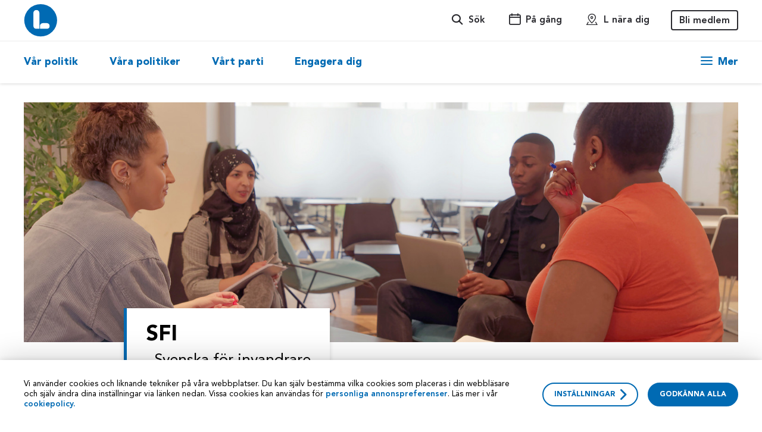

--- FILE ---
content_type: text/html; charset=UTF-8
request_url: https://www.liberalerna.se/politik/sfi
body_size: 18553
content:
<!DOCTYPE html>
<html lang="sv-SE">
<head>
    <meta charset="UTF-8">
    <meta name="viewport" content="width=device-width, initial-scale=1">
    <link rel="pingback" href="https://www.liberalerna.se/xmlrpc.php">

            <meta name="facebook-domain-verification" content="u7rzc8ysqjuvvvrzlqhddf0dwtnugd"/>
    
            <meta name="google-site-verification" content="erPUMf0S8Qy3kFkS8PCZXi-saMG1zThX7gxoAArzYWI"/>
    
    
        <script>
        if (window.navigator.userAgent.match(/MSIE/)) {
            location.href = "/foraldrad-webblasare"
        }
    </script>
    <meta name='robots' content='index, follow, max-image-preview:large, max-snippet:-1, max-video-preview:-1' />

	<!-- This site is optimized with the Yoast SEO plugin v26.7 - https://yoast.com/wordpress/plugins/seo/ -->
	<title>SFI &#8211; Liberalerna</title>
	<meta name="description" content="Att kunna svenska handlar om frihet och självbestämmande. Den som kan svenska kan få jobb, prata med barnens lärare eller gå till läkaren på egen hand. På svenska för invandrare, sfi, ska alla nyanlända snabbt få lära sig svenska." />
	<link rel="canonical" href="https://www.liberalerna.se/politik/sfi" />
	<meta property="og:locale" content="sv_SE" />
	<meta property="og:type" content="article" />
	<meta property="og:title" content="SFI &#8211; Liberalerna" />
	<meta property="og:description" content="Att kunna svenska handlar om frihet och självbestämmande. Den som kan svenska kan få jobb, prata med barnens lärare eller gå till läkaren på egen hand. På svenska för invandrare, sfi, ska alla nyanlända snabbt få lära sig svenska." />
	<meta property="og:url" content="https://www.liberalerna.se/politik/sfi" />
	<meta property="og:site_name" content="Liberalerna" />
	<meta property="article:publisher" content="https://www.facebook.com/liberalernas" />
	<meta property="article:modified_time" content="2025-06-05T14:02:45+00:00" />
	<meta property="og:image" content="https://www.liberalerna.se/wp-content/uploads/31949507-grupparbete-under-vuxenutbildning-svenska-for-scaled.jpg" />
	<meta property="og:image:width" content="2560" />
	<meta property="og:image:height" content="1707" />
	<meta property="og:image:type" content="image/jpeg" />
	<meta name="twitter:card" content="summary_large_image" />
	<meta name="twitter:site" content="@liberalerna" />
	<meta name="twitter:label1" content="Beräknad lästid" />
	<meta name="twitter:data1" content="2 minuter" />
	<script type="application/ld+json" class="yoast-schema-graph">{"@context":"https://schema.org","@graph":[{"@type":"WebPage","@id":"https://www.liberalerna.se/politik/sfi","url":"https://www.liberalerna.se/politik/sfi","name":"SFI &#8211; Liberalerna","isPartOf":{"@id":"https://www.liberalerna.se/#website"},"primaryImageOfPage":{"@id":"https://www.liberalerna.se/politik/sfi#primaryimage"},"image":{"@id":"https://www.liberalerna.se/politik/sfi#primaryimage"},"thumbnailUrl":"https://www.liberalerna.se/wp-content/uploads/31949507-grupparbete-under-vuxenutbildning-svenska-for-scaled.jpg","datePublished":"2018-05-15T08:49:10+00:00","dateModified":"2025-06-05T14:02:45+00:00","description":"Att kunna svenska handlar om frihet och självbestämmande. Den som kan svenska kan få jobb, prata med barnens lärare eller gå till läkaren på egen hand. På svenska för invandrare, sfi, ska alla nyanlända snabbt få lära sig svenska.","breadcrumb":{"@id":"https://www.liberalerna.se/politik/sfi#breadcrumb"},"inLanguage":"sv-SE","potentialAction":[{"@type":"ReadAction","target":["https://www.liberalerna.se/politik/sfi"]}]},{"@type":"ImageObject","inLanguage":"sv-SE","@id":"https://www.liberalerna.se/politik/sfi#primaryimage","url":"https://www.liberalerna.se/wp-content/uploads/31949507-grupparbete-under-vuxenutbildning-svenska-for-scaled.jpg","contentUrl":"https://www.liberalerna.se/wp-content/uploads/31949507-grupparbete-under-vuxenutbildning-svenska-for-scaled.jpg","width":2560,"height":1707,"caption":"Grupparbete under vuxenutbildning / Svenska för invandrare med mixad etnicitet"},{"@type":"BreadcrumbList","@id":"https://www.liberalerna.se/politik/sfi#breadcrumb","itemListElement":[{"@type":"ListItem","position":1,"name":"Home","item":"https://www.liberalerna.se/"},{"@type":"ListItem","position":2,"name":"SFI"}]},{"@type":"WebSite","@id":"https://www.liberalerna.se/#website","url":"https://www.liberalerna.se/","name":"Liberalerna","description":"Sveriges liberala parti","publisher":{"@id":"https://www.liberalerna.se/#organization"},"potentialAction":[{"@type":"SearchAction","target":{"@type":"EntryPoint","urlTemplate":"https://www.liberalerna.se/?s={search_term_string}"},"query-input":{"@type":"PropertyValueSpecification","valueRequired":true,"valueName":"search_term_string"}}],"inLanguage":"sv-SE"},{"@type":"Organization","@id":"https://www.liberalerna.se/#organization","name":"Liberalerna","url":"https://www.liberalerna.se/","logo":{"@type":"ImageObject","inLanguage":"sv-SE","@id":"https://www.liberalerna.se/#/schema/logo/image/","url":"https://www.liberalerna.se/wp-content/uploads/liberalerna_logotyp.jpg","contentUrl":"https://www.liberalerna.se/wp-content/uploads/liberalerna_logotyp.jpg","width":868,"height":742,"caption":"Liberalerna"},"image":{"@id":"https://www.liberalerna.se/#/schema/logo/image/"},"sameAs":["https://www.facebook.com/liberalernas","https://x.com/liberalerna","https://www.instagram.com/liberalernas/"]}]}</script>
	<!-- / Yoast SEO plugin. -->


<link rel='dns-prefetch' href='//www.liberalerna.se' />
<link rel="alternate" title="oEmbed (JSON)" type="application/json+oembed" href="https://www.liberalerna.se/wp-json/oembed/1.0/embed?url=https%3A%2F%2Fwww.liberalerna.se%2Fpolitik%2Fsfi" />
<link rel="alternate" title="oEmbed (XML)" type="text/xml+oembed" href="https://www.liberalerna.se/wp-json/oembed/1.0/embed?url=https%3A%2F%2Fwww.liberalerna.se%2Fpolitik%2Fsfi&#038;format=xml" />
<style id='wp-img-auto-sizes-contain-inline-css' type='text/css'>
img:is([sizes=auto i],[sizes^="auto," i]){contain-intrinsic-size:3000px 1500px}
/*# sourceURL=wp-img-auto-sizes-contain-inline-css */
</style>
<style id='wp-block-library-inline-css' type='text/css'>
:root{--wp-block-synced-color:#7a00df;--wp-block-synced-color--rgb:122,0,223;--wp-bound-block-color:var(--wp-block-synced-color);--wp-editor-canvas-background:#ddd;--wp-admin-theme-color:#007cba;--wp-admin-theme-color--rgb:0,124,186;--wp-admin-theme-color-darker-10:#006ba1;--wp-admin-theme-color-darker-10--rgb:0,107,160.5;--wp-admin-theme-color-darker-20:#005a87;--wp-admin-theme-color-darker-20--rgb:0,90,135;--wp-admin-border-width-focus:2px}@media (min-resolution:192dpi){:root{--wp-admin-border-width-focus:1.5px}}.wp-element-button{cursor:pointer}:root .has-very-light-gray-background-color{background-color:#eee}:root .has-very-dark-gray-background-color{background-color:#313131}:root .has-very-light-gray-color{color:#eee}:root .has-very-dark-gray-color{color:#313131}:root .has-vivid-green-cyan-to-vivid-cyan-blue-gradient-background{background:linear-gradient(135deg,#00d084,#0693e3)}:root .has-purple-crush-gradient-background{background:linear-gradient(135deg,#34e2e4,#4721fb 50%,#ab1dfe)}:root .has-hazy-dawn-gradient-background{background:linear-gradient(135deg,#faaca8,#dad0ec)}:root .has-subdued-olive-gradient-background{background:linear-gradient(135deg,#fafae1,#67a671)}:root .has-atomic-cream-gradient-background{background:linear-gradient(135deg,#fdd79a,#004a59)}:root .has-nightshade-gradient-background{background:linear-gradient(135deg,#330968,#31cdcf)}:root .has-midnight-gradient-background{background:linear-gradient(135deg,#020381,#2874fc)}:root{--wp--preset--font-size--normal:16px;--wp--preset--font-size--huge:42px}.has-regular-font-size{font-size:1em}.has-larger-font-size{font-size:2.625em}.has-normal-font-size{font-size:var(--wp--preset--font-size--normal)}.has-huge-font-size{font-size:var(--wp--preset--font-size--huge)}.has-text-align-center{text-align:center}.has-text-align-left{text-align:left}.has-text-align-right{text-align:right}.has-fit-text{white-space:nowrap!important}#end-resizable-editor-section{display:none}.aligncenter{clear:both}.items-justified-left{justify-content:flex-start}.items-justified-center{justify-content:center}.items-justified-right{justify-content:flex-end}.items-justified-space-between{justify-content:space-between}.screen-reader-text{border:0;clip-path:inset(50%);height:1px;margin:-1px;overflow:hidden;padding:0;position:absolute;width:1px;word-wrap:normal!important}.screen-reader-text:focus{background-color:#ddd;clip-path:none;color:#444;display:block;font-size:1em;height:auto;left:5px;line-height:normal;padding:15px 23px 14px;text-decoration:none;top:5px;width:auto;z-index:100000}html :where(.has-border-color){border-style:solid}html :where([style*=border-top-color]){border-top-style:solid}html :where([style*=border-right-color]){border-right-style:solid}html :where([style*=border-bottom-color]){border-bottom-style:solid}html :where([style*=border-left-color]){border-left-style:solid}html :where([style*=border-width]){border-style:solid}html :where([style*=border-top-width]){border-top-style:solid}html :where([style*=border-right-width]){border-right-style:solid}html :where([style*=border-bottom-width]){border-bottom-style:solid}html :where([style*=border-left-width]){border-left-style:solid}html :where(img[class*=wp-image-]){height:auto;max-width:100%}:where(figure){margin:0 0 1em}html :where(.is-position-sticky){--wp-admin--admin-bar--position-offset:var(--wp-admin--admin-bar--height,0px)}@media screen and (max-width:600px){html :where(.is-position-sticky){--wp-admin--admin-bar--position-offset:0px}}

/*# sourceURL=wp-block-library-inline-css */
</style><style id='global-styles-inline-css' type='text/css'>
:root{--wp--preset--aspect-ratio--square: 1;--wp--preset--aspect-ratio--4-3: 4/3;--wp--preset--aspect-ratio--3-4: 3/4;--wp--preset--aspect-ratio--3-2: 3/2;--wp--preset--aspect-ratio--2-3: 2/3;--wp--preset--aspect-ratio--16-9: 16/9;--wp--preset--aspect-ratio--9-16: 9/16;--wp--preset--color--black: #000000;--wp--preset--color--cyan-bluish-gray: #abb8c3;--wp--preset--color--white: #ffffff;--wp--preset--color--pale-pink: #f78da7;--wp--preset--color--vivid-red: #cf2e2e;--wp--preset--color--luminous-vivid-orange: #ff6900;--wp--preset--color--luminous-vivid-amber: #fcb900;--wp--preset--color--light-green-cyan: #7bdcb5;--wp--preset--color--vivid-green-cyan: #00d084;--wp--preset--color--pale-cyan-blue: #8ed1fc;--wp--preset--color--vivid-cyan-blue: #0693e3;--wp--preset--color--vivid-purple: #9b51e0;--wp--preset--gradient--vivid-cyan-blue-to-vivid-purple: linear-gradient(135deg,rgb(6,147,227) 0%,rgb(155,81,224) 100%);--wp--preset--gradient--light-green-cyan-to-vivid-green-cyan: linear-gradient(135deg,rgb(122,220,180) 0%,rgb(0,208,130) 100%);--wp--preset--gradient--luminous-vivid-amber-to-luminous-vivid-orange: linear-gradient(135deg,rgb(252,185,0) 0%,rgb(255,105,0) 100%);--wp--preset--gradient--luminous-vivid-orange-to-vivid-red: linear-gradient(135deg,rgb(255,105,0) 0%,rgb(207,46,46) 100%);--wp--preset--gradient--very-light-gray-to-cyan-bluish-gray: linear-gradient(135deg,rgb(238,238,238) 0%,rgb(169,184,195) 100%);--wp--preset--gradient--cool-to-warm-spectrum: linear-gradient(135deg,rgb(74,234,220) 0%,rgb(151,120,209) 20%,rgb(207,42,186) 40%,rgb(238,44,130) 60%,rgb(251,105,98) 80%,rgb(254,248,76) 100%);--wp--preset--gradient--blush-light-purple: linear-gradient(135deg,rgb(255,206,236) 0%,rgb(152,150,240) 100%);--wp--preset--gradient--blush-bordeaux: linear-gradient(135deg,rgb(254,205,165) 0%,rgb(254,45,45) 50%,rgb(107,0,62) 100%);--wp--preset--gradient--luminous-dusk: linear-gradient(135deg,rgb(255,203,112) 0%,rgb(199,81,192) 50%,rgb(65,88,208) 100%);--wp--preset--gradient--pale-ocean: linear-gradient(135deg,rgb(255,245,203) 0%,rgb(182,227,212) 50%,rgb(51,167,181) 100%);--wp--preset--gradient--electric-grass: linear-gradient(135deg,rgb(202,248,128) 0%,rgb(113,206,126) 100%);--wp--preset--gradient--midnight: linear-gradient(135deg,rgb(2,3,129) 0%,rgb(40,116,252) 100%);--wp--preset--font-size--small: 13px;--wp--preset--font-size--medium: 20px;--wp--preset--font-size--large: 36px;--wp--preset--font-size--x-large: 42px;--wp--preset--spacing--20: 0.44rem;--wp--preset--spacing--30: 0.67rem;--wp--preset--spacing--40: 1rem;--wp--preset--spacing--50: 1.5rem;--wp--preset--spacing--60: 2.25rem;--wp--preset--spacing--70: 3.38rem;--wp--preset--spacing--80: 5.06rem;--wp--preset--shadow--natural: 6px 6px 9px rgba(0, 0, 0, 0.2);--wp--preset--shadow--deep: 12px 12px 50px rgba(0, 0, 0, 0.4);--wp--preset--shadow--sharp: 6px 6px 0px rgba(0, 0, 0, 0.2);--wp--preset--shadow--outlined: 6px 6px 0px -3px rgb(255, 255, 255), 6px 6px rgb(0, 0, 0);--wp--preset--shadow--crisp: 6px 6px 0px rgb(0, 0, 0);}:where(.is-layout-flex){gap: 0.5em;}:where(.is-layout-grid){gap: 0.5em;}body .is-layout-flex{display: flex;}.is-layout-flex{flex-wrap: wrap;align-items: center;}.is-layout-flex > :is(*, div){margin: 0;}body .is-layout-grid{display: grid;}.is-layout-grid > :is(*, div){margin: 0;}:where(.wp-block-columns.is-layout-flex){gap: 2em;}:where(.wp-block-columns.is-layout-grid){gap: 2em;}:where(.wp-block-post-template.is-layout-flex){gap: 1.25em;}:where(.wp-block-post-template.is-layout-grid){gap: 1.25em;}.has-black-color{color: var(--wp--preset--color--black) !important;}.has-cyan-bluish-gray-color{color: var(--wp--preset--color--cyan-bluish-gray) !important;}.has-white-color{color: var(--wp--preset--color--white) !important;}.has-pale-pink-color{color: var(--wp--preset--color--pale-pink) !important;}.has-vivid-red-color{color: var(--wp--preset--color--vivid-red) !important;}.has-luminous-vivid-orange-color{color: var(--wp--preset--color--luminous-vivid-orange) !important;}.has-luminous-vivid-amber-color{color: var(--wp--preset--color--luminous-vivid-amber) !important;}.has-light-green-cyan-color{color: var(--wp--preset--color--light-green-cyan) !important;}.has-vivid-green-cyan-color{color: var(--wp--preset--color--vivid-green-cyan) !important;}.has-pale-cyan-blue-color{color: var(--wp--preset--color--pale-cyan-blue) !important;}.has-vivid-cyan-blue-color{color: var(--wp--preset--color--vivid-cyan-blue) !important;}.has-vivid-purple-color{color: var(--wp--preset--color--vivid-purple) !important;}.has-black-background-color{background-color: var(--wp--preset--color--black) !important;}.has-cyan-bluish-gray-background-color{background-color: var(--wp--preset--color--cyan-bluish-gray) !important;}.has-white-background-color{background-color: var(--wp--preset--color--white) !important;}.has-pale-pink-background-color{background-color: var(--wp--preset--color--pale-pink) !important;}.has-vivid-red-background-color{background-color: var(--wp--preset--color--vivid-red) !important;}.has-luminous-vivid-orange-background-color{background-color: var(--wp--preset--color--luminous-vivid-orange) !important;}.has-luminous-vivid-amber-background-color{background-color: var(--wp--preset--color--luminous-vivid-amber) !important;}.has-light-green-cyan-background-color{background-color: var(--wp--preset--color--light-green-cyan) !important;}.has-vivid-green-cyan-background-color{background-color: var(--wp--preset--color--vivid-green-cyan) !important;}.has-pale-cyan-blue-background-color{background-color: var(--wp--preset--color--pale-cyan-blue) !important;}.has-vivid-cyan-blue-background-color{background-color: var(--wp--preset--color--vivid-cyan-blue) !important;}.has-vivid-purple-background-color{background-color: var(--wp--preset--color--vivid-purple) !important;}.has-black-border-color{border-color: var(--wp--preset--color--black) !important;}.has-cyan-bluish-gray-border-color{border-color: var(--wp--preset--color--cyan-bluish-gray) !important;}.has-white-border-color{border-color: var(--wp--preset--color--white) !important;}.has-pale-pink-border-color{border-color: var(--wp--preset--color--pale-pink) !important;}.has-vivid-red-border-color{border-color: var(--wp--preset--color--vivid-red) !important;}.has-luminous-vivid-orange-border-color{border-color: var(--wp--preset--color--luminous-vivid-orange) !important;}.has-luminous-vivid-amber-border-color{border-color: var(--wp--preset--color--luminous-vivid-amber) !important;}.has-light-green-cyan-border-color{border-color: var(--wp--preset--color--light-green-cyan) !important;}.has-vivid-green-cyan-border-color{border-color: var(--wp--preset--color--vivid-green-cyan) !important;}.has-pale-cyan-blue-border-color{border-color: var(--wp--preset--color--pale-cyan-blue) !important;}.has-vivid-cyan-blue-border-color{border-color: var(--wp--preset--color--vivid-cyan-blue) !important;}.has-vivid-purple-border-color{border-color: var(--wp--preset--color--vivid-purple) !important;}.has-vivid-cyan-blue-to-vivid-purple-gradient-background{background: var(--wp--preset--gradient--vivid-cyan-blue-to-vivid-purple) !important;}.has-light-green-cyan-to-vivid-green-cyan-gradient-background{background: var(--wp--preset--gradient--light-green-cyan-to-vivid-green-cyan) !important;}.has-luminous-vivid-amber-to-luminous-vivid-orange-gradient-background{background: var(--wp--preset--gradient--luminous-vivid-amber-to-luminous-vivid-orange) !important;}.has-luminous-vivid-orange-to-vivid-red-gradient-background{background: var(--wp--preset--gradient--luminous-vivid-orange-to-vivid-red) !important;}.has-very-light-gray-to-cyan-bluish-gray-gradient-background{background: var(--wp--preset--gradient--very-light-gray-to-cyan-bluish-gray) !important;}.has-cool-to-warm-spectrum-gradient-background{background: var(--wp--preset--gradient--cool-to-warm-spectrum) !important;}.has-blush-light-purple-gradient-background{background: var(--wp--preset--gradient--blush-light-purple) !important;}.has-blush-bordeaux-gradient-background{background: var(--wp--preset--gradient--blush-bordeaux) !important;}.has-luminous-dusk-gradient-background{background: var(--wp--preset--gradient--luminous-dusk) !important;}.has-pale-ocean-gradient-background{background: var(--wp--preset--gradient--pale-ocean) !important;}.has-electric-grass-gradient-background{background: var(--wp--preset--gradient--electric-grass) !important;}.has-midnight-gradient-background{background: var(--wp--preset--gradient--midnight) !important;}.has-small-font-size{font-size: var(--wp--preset--font-size--small) !important;}.has-medium-font-size{font-size: var(--wp--preset--font-size--medium) !important;}.has-large-font-size{font-size: var(--wp--preset--font-size--large) !important;}.has-x-large-font-size{font-size: var(--wp--preset--font-size--x-large) !important;}
/*# sourceURL=global-styles-inline-css */
</style>

<style id='classic-theme-styles-inline-css' type='text/css'>
/*! This file is auto-generated */
.wp-block-button__link{color:#fff;background-color:#32373c;border-radius:9999px;box-shadow:none;text-decoration:none;padding:calc(.667em + 2px) calc(1.333em + 2px);font-size:1.125em}.wp-block-file__button{background:#32373c;color:#fff;text-decoration:none}
/*# sourceURL=/wp-includes/css/classic-themes.min.css */
</style>
<link rel='stylesheet' id='main-css' href='https://www.liberalerna.se/wp-content/themes/liberalerna/dist/main.css?ver=v2.17.10' type='text/css' media='all' />
<script type="text/javascript" src="https://www.liberalerna.se/wp-includes/js/jquery/jquery.min.js?ver=3.7.1" id="jquery-core-js"></script>
<script type="text/javascript" src="https://www.liberalerna.se/wp-includes/js/jquery/jquery-migrate.min.js?ver=3.4.1" id="jquery-migrate-js"></script>
<link rel="https://api.w.org/" href="https://www.liberalerna.se/wp-json/" /><link rel="alternate" title="JSON" type="application/json" href="https://www.liberalerna.se/wp-json/wp/v2/politik_ao/12817" />    <style>
        #wp-admin-bar-wp-logo > .ab-item > .ab-icon::before {
            content: '' !important;
            display: block;
            width: 20px;
            height: 20px;
            background-position: center center;
            background-repeat: no-repeat;
            background-size: contain;
                            background-image: url('https://www.liberalerna.se/wp-content/themes/liberalerna/assets/images/logo-round.svg') !important;
                    }
    </style>
    <link class="wa-appIcon" rel="apple-touch-icon" type="image/png" sizes="152x152" href="https://www.liberalerna.se/wp-content/themes/liberalerna/assets/favicon/production/touch-152.png">
    <link class="wa-appIcon" rel="apple-touch-icon" type="image/png" sizes="167x167" href="https://www.liberalerna.se/wp-content/themes/liberalerna/assets/favicon/production/touch-167.png">
    <link class="wa-appIcon" rel="apple-touch-icon" type="image/png" sizes="180x180" href="https://www.liberalerna.se/wp-content/themes/liberalerna/assets/favicon/production/touch-180.png">
    <link class="wa-appIcon" rel="icon" type="image/png" sizes="16x16" href="https://www.liberalerna.se/wp-content/themes/liberalerna/assets/favicon/production/web-16.png">
    <link class="wa-appIcon" rel="icon" type="image/png" sizes="32x32" href="https://www.liberalerna.se/wp-content/themes/liberalerna/assets/favicon/production/web-32.png">
    <link class="wa-appIcon" rel="icon" type="image/png" sizes="128x128" href="https://www.liberalerna.se/wp-content/themes/liberalerna/assets/favicon/production/android-128.png">
    <link class="wa-appIcon" rel="icon" type="image/png" sizes="192x192" href="https://www.liberalerna.se/wp-content/themes/liberalerna/assets/favicon/production/android-192.png">
    <link class="wa-appIcon" rel="icon" type="image/png" sizes="196x196" href="https://www.liberalerna.se/wp-content/themes/liberalerna/assets/favicon/production/android-196.png">
    
    <meta name="apple-mobile-web-app-capable" content="yes"/>
    <meta name="apple-mobile-web-app-status-bar-style" content="default"/>

        <script>
        window.dataLayer = window.dataLayer || [];
        typeof window.gtag === 'function' || (window.gtag = function gtag() { dataLayer.push(arguments); });
        gtag('consent', 'default', {
    "analytics_storage": "denied",
    "ad_storage": "denied",
    "ad_user_data": "denied",
    "ad_personalization": "denied",
    "wait_for_update": 500
});
    </script>
    <script defer src="https://static.rekai.se/07f824f3.js"></script>
    <style>html { margin-top: 0 !important }</style>
</head>
<body class="wp-singular folkpart_politik-template-default single single-folkpart_politik postid-12817 wp-theme-liberalerna">


<button id="scrollToTop" class="scrollToTop" aria-label="Scroll to top" aria-hidden="true">
    <svg class="svg-symbol-icon" ><use xlink:href="#icon-small-arrow-right"></use></svg></button>

    <header id="mbh" class="mbh">

    <nav class="mbh-top">
        <a class="mbh-logo" href="https://www.liberalerna.se" title="Liberalerna">
            <img src="https://www.liberalerna.se/wp-content/themes/liberalerna/assets/images/logo-round.svg" alt="Liberalerna"/>
        </a>
                    <a class="mbh-medlemBtn" href="https://www.liberalerna.se/bli-medlem">
                Bli medlem            </a>
                <button class="mbh-searchBtn" title="Sök liberalerna">
            <span class="icon-magnifying-glass icon" aria-hidden="true"></span>        </button>
        <button class="mbh-menuBtn hamburger hamburger--3dy" title="Sajt menyn">
            <span class="hamburger-box"><span class="hamburger-inner"></span></span>
        </button>
    </nav>

    <div class="mbh-menu">
        <div class="mbh-menuTop">
            <button class="mbh-backBtn">
                <span class="icon-arrow-left icon" aria-hidden="true"></span>                <span>Tillbaka</span>
            </button>
            <nav class="mbh-mainLvl">
                <ul role="listbox" aria-label="Sajt menyn">
                                            <li class="" role="option">
                            <button data-menu-idx="0">
                                <span>Vår politik</span>
                                <span class="icon-arrow-right icon" aria-hidden="true"></span>                            </button>
                        </li>
                                            <li class="" role="option">
                            <button data-menu-idx="1">
                                <span>Våra politiker</span>
                                <span class="icon-arrow-right icon" aria-hidden="true"></span>                            </button>
                        </li>
                                            <li class="" role="option">
                            <button data-menu-idx="2">
                                <span>Vårt parti</span>
                                <span class="icon-arrow-right icon" aria-hidden="true"></span>                            </button>
                        </li>
                                            <li class="" role="option">
                            <button data-menu-idx="3">
                                <span>Engagera dig</span>
                                <span class="icon-arrow-right icon" aria-hidden="true"></span>                            </button>
                        </li>
                                    </ul>
            </nav>
            <div class="mbh-secondLvl">
                                    <nav class="">
                        <a href="https://www.liberalerna.se/politik" target="">
                            <span>Vår politik</span>
                            <span class="icon-arrow-right icon" aria-hidden="true"></span>                        </a>
                        <ul role="listbox" aria-label="Vår politik">
                                                            <li class="" role="option">
                                    <a href="https://www.liberalerna.se/politik/skola" target="">
                                        Skola                                    </a>
                                </li>
                                                            <li class="" role="option">
                                    <a href="https://www.liberalerna.se/politik/integration" target="">
                                        Integration                                    </a>
                                </li>
                                                            <li class="" role="option">
                                    <a href="https://www.liberalerna.se/politik/klimatet" target="">
                                        Klimat och miljö                                    </a>
                                </li>
                                                            <li class="" role="option">
                                    <a href="https://www.liberalerna.se/om-liberalerna-pa-latt-svenska" target="">
                                        Vår politik på lätt svenska                                    </a>
                                </li>
                                                            <li class="" role="option">
                                    <a href="https://www.liberalerna.se/program-och-rapporter" target="">
                                        Program och rapporter                                    </a>
                                </li>
                                                    </ul>
                    </nav>
                                    <nav class="">
                        <a href="https://www.liberalerna.se/vara-politiker" target="">
                            <span>Våra politiker</span>
                            <span class="icon-arrow-right icon" aria-hidden="true"></span>                        </a>
                        <ul role="listbox" aria-label="Våra politiker">
                                                            <li class="" role="option">
                                    <a href="https://www.liberalerna.se/liberaler/simona-mohamsson" target="">
                                        Simona Mohamsson                                    </a>
                                </li>
                                                            <li class="" role="option">
                                    <a href="https://www.liberalerna.se/partistyrelsen" target="">
                                        Partistyrelsen                                    </a>
                                </li>
                                                            <li class="" role="option">
                                    <a href="https://www.liberalerna.se/riksdagsledamoter" target="">
                                        Riksdagsledamöter                                    </a>
                                </li>
                                                            <li class="" role="option">
                                    <a href="https://www.liberalerna.se/talespersoner" target="">
                                        Talespersoner                                    </a>
                                </li>
                                                            <li class="" role="option">
                                    <a href="https://www.liberalerna.se/eu" target="">
                                        Liberalerna i Europaparlamentet                                    </a>
                                </li>
                                                    </ul>
                    </nav>
                                    <nav class="">
                        <a href="https://www.liberalerna.se/vart-parti" target="">
                            <span>Vårt parti</span>
                            <span class="icon-arrow-right icon" aria-hidden="true"></span>                        </a>
                        <ul role="listbox" aria-label="Vårt parti">
                                                            <li class="" role="option">
                                    <a href="https://www.liberalerna.se/liberalismen" target="">
                                        Den svenska liberalismen                                    </a>
                                </li>
                                                            <li class="" role="option">
                                    <a href="https://www.liberalerna.se/vara-vanner" target="">
                                        Våra vänner                                    </a>
                                </li>
                                                            <li class="" role="option">
                                    <a href="https://www.liberalerna.se/for-skolelever" target="">
                                        För skolelever                                    </a>
                                </li>
                                                            <li class="" role="option">
                                    <a href="https://www.liberalerna.se/om-liberalerna-pa-latt-svenska" target="">
                                        På lätt svenska                                    </a>
                                </li>
                                                    </ul>
                    </nav>
                                    <nav class="">
                        <a href="https://www.liberalerna.se/engagera-dig" target="">
                            <span>Engagera dig</span>
                            <span class="icon-arrow-right icon" aria-hidden="true"></span>                        </a>
                        <ul role="listbox" aria-label="Engagera dig">
                                                            <li class="" role="option">
                                    <a href="https://medlem.liberalerna.se/app/register" target="">
                                        Bli medlem                                    </a>
                                </li>
                                                            <li class="" role="option">
                                    <a href="https://www.liberalerna.se/bidra" target="">
                                        Ge ditt stöd                                    </a>
                                </li>
                                                            <li class="" role="option">
                                    <a href="https://www.liberalerna.se/lediga-jobb" target="">
                                        Lediga jobb                                    </a>
                                </li>
                                                            <li class="" role="option">
                                    <a href="https://www.liberalerna.se/visa-vad-du-tycker" target="">
                                        Visa vad du tycker                                    </a>
                                </li>
                                                    </ul>
                    </nav>
                            </div>
        </div>

        <nav class="mbh-menuBottom">
            <ul>
                                    <li class="">
                        <a href="https://www.liberalerna.se/hitta-person">
                            <span class="icon-magnifying-glass-person icon" aria-hidden="true"></span>                            <span>Hitta person</span>
                        </a>
                    </li>
                                    <li class="">
                        <a href="https://www.liberalerna.se/grafisk-design">
                            <span class="icon-swatches icon" aria-hidden="true"></span>                            <span>Grafisk design</span>
                        </a>
                    </li>
                                    <li class="">
                        <a href="https://www.liberalerna.se/kontakt">
                            <span class="icon-phone-doctor icon" aria-hidden="true"></span>                            <span>Kontakt</span>
                        </a>
                    </li>
                                    <li class="">
                        <a href="https://www.liberalerna.se/pa-gang">
                            <span class="icon-calendar icon" aria-hidden="true"></span>                            <span>På gång</span>
                        </a>
                    </li>
                                    <li class="">
                        <a href="https://www.liberalerna.se/l-nara-dig">
                            <span class="icon-marker-on-map icon" aria-hidden="true"></span>                            <span>L nära dig</span>
                        </a>
                    </li>
                            </ul>
        </nav>
    </div>

    <div class="mbh-search">
        <label>
            <input type="search" placeholder="T ex. Arbetslöshet, Birgitta Olsson, Landsmöte"/>
        </label>
        <div class="mbh-searchResults"></div>
    </div>
</header>
<header id="dth" class="dth">
    <div class="dth-top">
        <nav class="container">
            <a class="dth-logo" href="https://www.liberalerna.se" title="Liberalerna">
                <img src="https://www.liberalerna.se/wp-content/themes/liberalerna/assets/images/logo-round.svg" alt="Liberalerna"/>
            </a>
                        <button class="dth-topBtn dth-searchBtn">
                <span class="icon-magnifying-glass icon" aria-hidden="true"></span>                <span>Sök</span>
            </button>
                            <a class="dth-topBtn " href="https://www.liberalerna.se/pa-gang">
                    <span class="icon-calendar icon" aria-hidden="true"></span>                    <span>På gång</span>
                </a>
                            <a class="dth-topBtn " href="https://www.liberalerna.se/l-nara-dig">
                    <span class="icon-marker-on-map icon" aria-hidden="true"></span>                    <span>L nära dig</span>
                </a>
                                        <a class="dth-topBtn dth-memberLink" href="https://www.liberalerna.se/bli-medlem">
                    Bli medlem                </a>
                    </nav>
    </div>

    <div class="dth-bottom">
        <nav class="container">
            <ul role="listbox" aria-label="Meny">
                                    <li class="" role="option">
                        <a href="https://www.liberalerna.se/politik" target="">Vår politik</a>
                    </li>
                                    <li class="" role="option">
                        <a href="https://www.liberalerna.se/vara-politiker" target="">Våra politiker</a>
                    </li>
                                    <li class="" role="option">
                        <a href="https://www.liberalerna.se/vart-parti" target="">Vårt parti</a>
                    </li>
                                    <li class="" role="option">
                        <a href="https://www.liberalerna.se/engagera-dig" target="">Engagera dig</a>
                    </li>
                            </ul>
            <button class="dth-moreBtn" type="button" title="Mer länkar" aria-controls="dth-extra" aria-expanded="false">
                <span class="hamburger hamburger--3dy">
                    <span class="hamburger-box"><span class="hamburger-inner"></span></span>
                </span>
                <span class="dth-moreBtn-text">Mer</span>
            </button>
        </nav>
    </div>

    <div class="dth-extra" id="dth-extra" aria-label="Se fler länkar" tabindex="-1">
        <nav class="dth-staticMenu">
            <ul class="container">
                                    <li class="transOnOpen " style="--trdel: 25ms">
                        <a href="https://www.liberalerna.se/hitta-person">
                            <span class="icon-magnifying-glass-person icon" aria-hidden="true"></span>                            <span>Hitta person</span>
                        </a>
                    </li>
                                    <li class="transOnOpen " style="--trdel: 50ms">
                        <a href="https://www.liberalerna.se/grafisk-design">
                            <span class="icon-swatches icon" aria-hidden="true"></span>                            <span>Grafisk design</span>
                        </a>
                    </li>
                                    <li class="transOnOpen " style="--trdel: 75ms">
                        <a href="https://www.liberalerna.se/kontakt">
                            <span class="icon-phone-doctor icon" aria-hidden="true"></span>                            <span>Kontakt</span>
                        </a>
                    </li>
                            </ul>
        </nav>
        <nav class="dth-extraMenu">
            <div class="container">
                                                        <ul class="transOnOpen" role="listbox" aria-label="Vår politik" style="--trdel: 125ms">
                        <li class="" role="option">
                            <a href="https://www.liberalerna.se/politik"
                               target=""
                            >
                                <span class="icon-arrow-right icon" aria-hidden="true"></span>                                <span>Vår politik</span>
                            </a>
                        </li>
                                                    <li class="transOnOpen" role="option" style="--trdel: 125ms">
                                <a href="https://www.liberalerna.se/politik/skola"
                                   target=""
                                   class="is--inline"
                                >Skola</a>
                            </li>
                                                    <li class="transOnOpen" role="option" style="--trdel: 150ms">
                                <a href="https://www.liberalerna.se/politik/integration"
                                   target=""
                                   class="is--inline"
                                >Integration</a>
                            </li>
                                                    <li class="transOnOpen" role="option" style="--trdel: 175ms">
                                <a href="https://www.liberalerna.se/politik/klimatet"
                                   target=""
                                   class="is--inline"
                                >Klimat och miljö</a>
                            </li>
                                                    <li class="transOnOpen" role="option" style="--trdel: 200ms">
                                <a href="https://www.liberalerna.se/om-liberalerna-pa-latt-svenska"
                                   target=""
                                   class="is--inline"
                                >Vår politik på lätt svenska</a>
                            </li>
                                                    <li class="transOnOpen" role="option" style="--trdel: 225ms">
                                <a href="https://www.liberalerna.se/program-och-rapporter"
                                   target=""
                                   class="is--inline"
                                >Program och rapporter</a>
                            </li>
                                            </ul>
                                                        <ul class="transOnOpen" role="listbox" aria-label="Våra politiker" style="--trdel: 175ms">
                        <li class="" role="option">
                            <a href="https://www.liberalerna.se/vara-politiker"
                               target=""
                            >
                                <span class="icon-arrow-right icon" aria-hidden="true"></span>                                <span>Våra politiker</span>
                            </a>
                        </li>
                                                    <li class="transOnOpen" role="option" style="--trdel: 175ms">
                                <a href="https://www.liberalerna.se/liberaler/simona-mohamsson"
                                   target=""
                                   class="is--inline"
                                >Simona Mohamsson</a>
                            </li>
                                                    <li class="transOnOpen" role="option" style="--trdel: 200ms">
                                <a href="https://www.liberalerna.se/partistyrelsen"
                                   target=""
                                   class="is--inline"
                                >Partistyrelsen</a>
                            </li>
                                                    <li class="transOnOpen" role="option" style="--trdel: 225ms">
                                <a href="https://www.liberalerna.se/riksdagsledamoter"
                                   target=""
                                   class="is--inline"
                                >Riksdagsledamöter</a>
                            </li>
                                                    <li class="transOnOpen" role="option" style="--trdel: 250ms">
                                <a href="https://www.liberalerna.se/talespersoner"
                                   target=""
                                   class="is--inline"
                                >Talespersoner</a>
                            </li>
                                                    <li class="transOnOpen" role="option" style="--trdel: 275ms">
                                <a href="https://www.liberalerna.se/eu"
                                   target=""
                                   class="is--inline"
                                >Liberalerna i Europaparlamentet</a>
                            </li>
                                            </ul>
                                                        <ul class="transOnOpen" role="listbox" aria-label="Vårt parti" style="--trdel: 225ms">
                        <li class="" role="option">
                            <a href="https://www.liberalerna.se/vart-parti"
                               target=""
                            >
                                <span class="icon-arrow-right icon" aria-hidden="true"></span>                                <span>Vårt parti</span>
                            </a>
                        </li>
                                                    <li class="transOnOpen" role="option" style="--trdel: 225ms">
                                <a href="https://www.liberalerna.se/liberalismen"
                                   target=""
                                   class="is--inline"
                                >Den svenska liberalismen</a>
                            </li>
                                                    <li class="transOnOpen" role="option" style="--trdel: 250ms">
                                <a href="https://www.liberalerna.se/vara-vanner"
                                   target=""
                                   class="is--inline"
                                >Våra vänner</a>
                            </li>
                                                    <li class="transOnOpen" role="option" style="--trdel: 275ms">
                                <a href="https://www.liberalerna.se/for-skolelever"
                                   target=""
                                   class="is--inline"
                                >För skolelever</a>
                            </li>
                                                    <li class="transOnOpen" role="option" style="--trdel: 300ms">
                                <a href="https://www.liberalerna.se/om-liberalerna-pa-latt-svenska"
                                   target=""
                                   class="is--inline"
                                >På lätt svenska</a>
                            </li>
                                            </ul>
                                                        <ul class="transOnOpen" role="listbox" aria-label="Engagera dig" style="--trdel: 275ms">
                        <li class="" role="option">
                            <a href="https://www.liberalerna.se/engagera-dig"
                               target=""
                            >
                                <span class="icon-arrow-right icon" aria-hidden="true"></span>                                <span>Engagera dig</span>
                            </a>
                        </li>
                                                    <li class="transOnOpen" role="option" style="--trdel: 275ms">
                                <a href="https://medlem.liberalerna.se/app/register"
                                   target=""
                                   class="is--inline"
                                >Bli medlem</a>
                            </li>
                                                    <li class="transOnOpen" role="option" style="--trdel: 300ms">
                                <a href="https://www.liberalerna.se/bidra"
                                   target=""
                                   class="is--inline"
                                >Ge ditt stöd</a>
                            </li>
                                                    <li class="transOnOpen" role="option" style="--trdel: 325ms">
                                <a href="https://www.liberalerna.se/lediga-jobb"
                                   target=""
                                   class="is--inline"
                                >Lediga jobb</a>
                            </li>
                                                    <li class="transOnOpen" role="option" style="--trdel: 350ms">
                                <a href="https://www.liberalerna.se/visa-vad-du-tycker"
                                   target=""
                                   class="is--inline"
                                >Visa vad du tycker</a>
                            </li>
                                            </ul>
                            </div>
        </nav>
    </div>
</header>

<div id="hdrsrch" class="hdrsrch">
    <div class="hdrsrch-top">
        <div class="container">
            <label for="hdrsrch-input">Sök på liberalerna.se</label>
            <div class="hdrsrch-inputWrapper">
                <input id="hdrsrch-input"
                       type="text"
                       placeholder="T.ex. Integration, landsmöte eller Simona Mohamsson..."/>
                <span class="icon-magnifying-glass icon" aria-hidden="true"></span>            </div>
            <a id="hdrsrch-seeAll" class="hdrsrch-seeAll" href="">Se alla</a>
            <button id="hdrsrch-closeBtn" class="hdrsrch-closeBtn" title="Stäng sök"><span class="icon-close icon" aria-hidden="true"></span></button>
        </div>
    </div>
    <div class="hdrsrch-bottom">
        <div id="hdrsrch-resultsWrapper" class="container hdrsrch-resultsWrapper">
            <div class="hdrsrch-spinner">
                <div class="hdrsrch-spinnerInner">
                    <div class="lds-spinner"><div></div><div></div><div></div><div></div><div></div><div></div><div></div><div></div><div></div><div></div><div></div><div></div></div>
                </div>
            </div>
            <div id="hdrsrch-results" class="hdrsrch-results"></div>
        </div>
    </div>
</div>

<script id="hdrscript">    (function() {
        var mbh = document.getElementById('mbh')
        var dth = document.getElementById('dth')
        var hdrscript = document.getElementById('hdrscript')
        var hdrparent = mbh.parentElement

        window.LBRL_HEADERS = {
            mbhEl: mbh,
            dthEl: dth,
            mbhThreshold: 768
        }

        resolve()
        window.addEventListener('load', resolve)
        window.addEventListener('resize', resolve)
        window.addEventListener('orientationchange', resolve)
        hdrscript.parentElement.removeChild(hdrscript)

        function resolve() {
            if (window.innerWidth < 768) {
                dth.parentElement === hdrparent && hdrparent.removeChild(dth) && dth.classList.remove('is--active') && dth.dispatchEvent(createEvent('dth.hidden'))
                mbh.parentElement || hdrparent.insertBefore(mbh, hdrparent.children[0]) && mbh.classList.add('is--active') && mbh.dispatchEvent(createEvent('mbh.visible'))

            } else {
                mbh.parentElement === hdrparent && hdrparent.removeChild(mbh) && mbh.classList.remove('is--active') && mbh.dispatchEvent(createEvent('mbh.hidden'))
                dth.parentElement || hdrparent.insertBefore(dth, hdrparent.children[0]) && dth.classList.add('is--active') && dth.dispatchEvent(createEvent('dth.visible'))
            }
        }

        function createEvent(name) {
            var event
            if (typeof Event === 'function') {
                event = new Event(name, { bubbles: true, cancelable: true })
            } else {
                event = document.createEvent('Event')
                event.initEvent(name, true, true)
            }
            return event
        }
    }())
</script>

<main id="scontent" class="scontent">
<article id="post-12817" class="spolitik post-12817 folkpart_politik type-folkpart_politik status-publish has-post-thumbnail hentry globala_etiketter-integration globala_etiketter-jobb globala_etiketter-utbildning">

    <header class="pheader mode-default bg-type-image">
            <div class="pheader-splash container">
                            <img width="2048" height="1365" src="https://www.liberalerna.se/wp-content/uploads/31949507-grupparbete-under-vuxenutbildning-svenska-for-2048x1365.jpg" class="attachment-2048x2048 size-2048x2048" alt="Grupparbete under vuxenutbildning / Svenska för invandrare med mixad etnicitet" decoding="async" fetchpriority="high" srcset="https://www.liberalerna.se/wp-content/uploads/31949507-grupparbete-under-vuxenutbildning-svenska-for-2048x1365.jpg 2048w, https://www.liberalerna.se/wp-content/uploads/31949507-grupparbete-under-vuxenutbildning-svenska-for-720x480.jpg 720w, https://www.liberalerna.se/wp-content/uploads/31949507-grupparbete-under-vuxenutbildning-svenska-for-1200x800.jpg 1200w, https://www.liberalerna.se/wp-content/uploads/31949507-grupparbete-under-vuxenutbildning-svenska-for-768x512.jpg 768w, https://www.liberalerna.se/wp-content/uploads/31949507-grupparbete-under-vuxenutbildning-svenska-for-1536x1024.jpg 1536w, https://www.liberalerna.se/wp-content/uploads/31949507-grupparbete-under-vuxenutbildning-svenska-for-1920x1280.jpg 1920w, https://www.liberalerna.se/wp-content/uploads/31949507-grupparbete-under-vuxenutbildning-svenska-for-240x160.jpg 240w, https://www.liberalerna.se/wp-content/uploads/31949507-grupparbete-under-vuxenutbildning-svenska-for-48x32.jpg 48w" sizes="(max-width: 2048px) 100vw, 2048px" />                        <div class="pheader-titleGroup container container--narrow">
                <div>
                    <h1>SFI</h1>
                                            <h2>- Svenska för invandrare</h2>
                                    </div>
            </div>
        </div>
            </header>

            <section class="container container--narrow wysiwyg-content">
            <div class="spolitik-ingress"><p class="BrdtextA"><strong>Att kunna svenska handlar om frihet och självbestämmande och på svenska för invandrare, SFI, ska nyanlända snabbt lära sig svenska.</strong></p>
</div>
        </section>
    
    
    <section class="spolitik-content container container--narrow">
        <div class="wysiwyg-content">
            <p>Den som kan svenska kan få jobb, prata med barnens lärare eller gå till läkaren på egen hand.  Språket ger egenmakt. Det gäller inte minst kvinnor som måste få stå på egna ben både i förhållande till samhället men också till sin partner. Svenska för invandrare måste bli flexiblare och mer individanpassad och det ska ställas tydliga krav.</p>
<h2 class="BrdtextA">Svenska språket – Biljetten in i samhället</h2>
<p class="BrdtextA">För att fler ska lära sig det svenska språket så fort som möjligt behöver undervisningen inom SFI anpassas mer efter individen. En akademiker och en analfabet har helt olika förutsättningar att lära sig svenska språket. SFI ska gå att plugga på kvällar, helger och under sommaren för att passa med till exempel föräldraledighet eller jobb. Alla kommuner ska erbjuda yrkessvenska och samarbeta med det lokala näringslivet för att tillsammans se till att nyanlända kan plugga yrkessvenska på arbetsplatsen.</p>
<p class="BrdtextA">I dag hoppar många av eller fastnar för länge i SFI-studier. Deltagandet måste öka – men det räcker inte om det enbart leder till att fler sitter av tiden i klassrummet. Liberalerna menar därför att det behövs ett ökat fokus på resultat. Vi vill införa en kontrollstation efter 52 veckors SFI-studier. Om endast begränsade resultat uppnåtts ska man istället ut i jobb eller praktik för att lära sig språket.</p>
<p class="BrdtextA">SFI-frånvaro måste leda till sänkt ersättning och närvarouppföljningen måste förbättras. Ersättningen bör sänkas till 80 procent vid frånvaro på grund av sjukdom eller vård av barn på samma sätt som vid frånvaro från arbete eller aktivitetsstöd.</p>
<p class="BrdtextA">Kommuner måste se till att det finns svenska för föräldralediga inom ramen för Öppna förskolan. Den som får försörjningsstöd, även under föräldraledighet, ska läsa svenska annars minskar försörjningsstödet.</p>
<p class="BrdtextA">

                            <a class="" href="/pdf-to-post/pdf/12817">Ladda hem som PDF</a>                    </div>
    </section>

        <div class="l21-layout">
        <section class="fartcl">
    <div class="container">

                    <h2 class="lbrl-blockTitle">Läs mer</h2>        
                    <article class="fartcl-primary">
                <article class="artclCard no--image">
        <div class="artclCard-content">
        <header class="artclCard-header">
            <div class="artclCard-meta">
                                <div class="artclCard-date">13 januari 2026</div>
            </div>
            <h3 class="artclCard-title"><a href="https://www.liberalerna.se/pressmeddelanden/pressinbjudan-liberalerna-presenterar-nyhet-om-arktis-och-gronland">Pressinbjudan: Liberalerna presenterar nyhet om Arktis och Grönland</a></h3>
        </header>
        <p class="artclCard-excerpt">Onsdag, den 14 januari kl 16:45 presenterar Liberalernas partiledare Simona Mohamsson tillsammans med Fredrik Malm, utbildningspolitisk talesperson, en nyhet gällande svensk närvaro i Arktis och…</p>
    </div>
</article>


            </article>
        
                    <ul class="fartcl-secondaryList">
                                    <li class="fartcl-secondary">
                        <article class="artclCard has--image">
            <div class="artclCard-thumb">
                <a class="artclCard-thumbLink"
                   href="https://www.liberalerna.se/nyheter/teknik-riskerar-att-hamna-i-fel-hander"
                   title="Teknik riskerar att hamna i fel händer"
                ><img src="https://www.liberalerna.se/wp-content/uploads/omslag-hemsida-9-2-720x378.png" class="attachment-medium size-medium wp-post-image" alt="" decoding="async" srcset="https://www.liberalerna.se/wp-content/uploads/omslag-hemsida-9-2-720x378.png 720w, https://www.liberalerna.se/wp-content/uploads/omslag-hemsida-9-2-768x403.png 768w, https://www.liberalerna.se/wp-content/uploads/omslag-hemsida-9-2-240x126.png 240w, https://www.liberalerna.se/wp-content/uploads/omslag-hemsida-9-2-48x25.png 48w, https://www.liberalerna.se/wp-content/uploads/omslag-hemsida-9-2.png 1200w" sizes="(max-width: 720px) 100vw, 720px" /></a>
                    </div>
        <div class="artclCard-content">
        <header class="artclCard-header">
            <div class="artclCard-meta">
                                <div class="artclCard-date">11 januari 2026</div>
            </div>
            <h3 class="artclCard-title"><a href="https://www.liberalerna.se/nyheter/teknik-riskerar-att-hamna-i-fel-hander">Teknik riskerar att hamna i fel händer</a></h3>
        </header>
        <p class="artclCard-excerpt">Den globala säkerhetssituationen förändras snabbt. Auktoritära stater använder i allt högre grad modern teknik för att hota, destabilisera och angripa fria samhällen. Det som…</p>
    </div>
</article>


                    </li>
                                    <li class="fartcl-secondary">
                        <article class="artclCard has--image">
            <div class="artclCard-thumb">
                <a class="artclCard-thumbLink"
                   href="https://www.liberalerna.se/nyheter/sa-kan-sverige-tanka-snabbare-an-putin"
                   title="Så kan Sverige tänka snabbare än Putin"
                ><img src="https://www.liberalerna.se/wp-content/uploads/omslag-hemsida-8-2-720x378.png" class="attachment-medium size-medium wp-post-image" alt="" decoding="async" srcset="https://www.liberalerna.se/wp-content/uploads/omslag-hemsida-8-2-720x378.png 720w, https://www.liberalerna.se/wp-content/uploads/omslag-hemsida-8-2-768x403.png 768w, https://www.liberalerna.se/wp-content/uploads/omslag-hemsida-8-2-240x126.png 240w, https://www.liberalerna.se/wp-content/uploads/omslag-hemsida-8-2-48x25.png 48w, https://www.liberalerna.se/wp-content/uploads/omslag-hemsida-8-2.png 1200w" sizes="(max-width: 720px) 100vw, 720px" /></a>
                            <a class="artclCard-source"
                   href=""
                   target=""
                   title="Dagens Industri">
                    <img src="https://www.liberalerna.se/wp-content/uploads/di-48x48.jpg" alt="Dagens Industri"/>
                </a>
                    </div>
        <div class="artclCard-content">
        <header class="artclCard-header">
            <div class="artclCard-meta">
                                <div class="artclCard-date">11 januari 2026</div>
            </div>
            <h3 class="artclCard-title"><a href="https://www.liberalerna.se/nyheter/sa-kan-sverige-tanka-snabbare-an-putin">Så kan Sverige tänka snabbare än Putin</a></h3>
        </header>
        <p class="artclCard-excerpt">Det säkerhetspolitiska läget är det sämsta sedan andra världskriget.  Rysslands krig i Ukraina och ökade globala spänningar har förändrat förutsättningarna för vår säkerhet. Lärdomarna…</p>
    </div>
</article>


                    </li>
                                    <li class="fartcl-secondary">
                        <article class="artclCard has--image">
            <div class="artclCard-thumb">
                <a class="artclCard-thumbLink"
                   href="https://www.liberalerna.se/nyheter/skogsagare-ska-ersattas-vid-artskyddsatgarder"
                   title="Skogsägare ska ersättas vid artskyddsåtgärder"
                ><img src="https://www.liberalerna.se/wp-content/uploads/omslag-hemsida-28-1-e1767968588656-720x328.png" class="attachment-medium size-medium wp-post-image" alt="" decoding="async" loading="lazy" srcset="https://www.liberalerna.se/wp-content/uploads/omslag-hemsida-28-1-e1767968588656-720x328.png 720w, https://www.liberalerna.se/wp-content/uploads/omslag-hemsida-28-1-e1767968588656-768x349.png 768w, https://www.liberalerna.se/wp-content/uploads/omslag-hemsida-28-1-e1767968588656-240x109.png 240w, https://www.liberalerna.se/wp-content/uploads/omslag-hemsida-28-1-e1767968588656-48x22.png 48w, https://www.liberalerna.se/wp-content/uploads/omslag-hemsida-28-1-e1767968588656.png 1200w" sizes="auto, (max-width: 720px) 100vw, 720px" /></a>
                            <a class="artclCard-source"
                   href=""
                   target=""
                   title="Liberalerna">
                    <img src="https://www.liberalerna.se/wp-content/uploads/favicon.png" alt="Liberalerna"/>
                </a>
                    </div>
        <div class="artclCard-content">
        <header class="artclCard-header">
            <div class="artclCard-meta">
                                <div class="artclCard-date">8 januari 2026</div>
            </div>
            <h3 class="artclCard-title"><a href="https://www.liberalerna.se/nyheter/skogsagare-ska-ersattas-vid-artskyddsatgarder">Skogsägare ska ersättas vid artskyddsåtgärder</a></h3>
        </header>
        <p class="artclCard-excerpt">Artskyddsreglerna och bestämmelserna om fridlysning är viktiga för att skydda hotade växter och djur. De spelar också en central roll i arbetet med att…</p>
    </div>
</article>


                    </li>
                                    <li class="fartcl-secondary">
                        <article class="artclCard has--image">
            <div class="artclCard-thumb">
                <a class="artclCard-thumbLink"
                   href="https://www.liberalerna.se/lediga-jobb/liberalerna-i-region-stockholm-soker-regionradssekreterare"
                   title="Liberalerna i Region Stockholm söker regionrådssekreterare"
                ><img src="https://www.liberalerna.se/wp-content/uploads/lib-blaklint2-1800-720x250.jpg" class="attachment-medium size-medium wp-post-image" alt="" decoding="async" loading="lazy" srcset="https://www.liberalerna.se/wp-content/uploads/lib-blaklint2-1800-720x250.jpg 720w, https://www.liberalerna.se/wp-content/uploads/lib-blaklint2-1800-1200x417.jpg 1200w, https://www.liberalerna.se/wp-content/uploads/lib-blaklint2-1800-768x267.jpg 768w, https://www.liberalerna.se/wp-content/uploads/lib-blaklint2-1800-1536x533.jpg 1536w, https://www.liberalerna.se/wp-content/uploads/lib-blaklint2-1800-240x83.jpg 240w, https://www.liberalerna.se/wp-content/uploads/lib-blaklint2-1800-48x17.jpg 48w, https://www.liberalerna.se/wp-content/uploads/lib-blaklint2-1800.jpg 1800w" sizes="auto, (max-width: 720px) 100vw, 720px" /></a>
                    </div>
        <div class="artclCard-content">
        <header class="artclCard-header">
            <div class="artclCard-meta">
                                <div class="artclCard-date">17 december 2025</div>
            </div>
            <h3 class="artclCard-title"><a href="https://www.liberalerna.se/lediga-jobb/liberalerna-i-region-stockholm-soker-regionradssekreterare">Liberalerna i Region Stockholm söker regionrådssekreterare</a></h3>
        </header>
        <p class="artclCard-excerpt">Liberalerna i Region Stockholm söker ytterligare en medarbetare till vårt kansli inför valåret. Vi söker dig som sympatiserar med Liberalernas värderingar och vill bidra…</p>
    </div>
</article>


                    </li>
                            </ul>
        
                    <div class="fartcl-buttonWrapper">
                <a class="lbrl-btn is--hollow" title="Se fler artiklar" href="https://www.liberalerna.se/nyheter" target=""><span class="lbrl-btn-title">Se fler artiklar</span></a>            </div>
            </div>
</section>
    </div>
    
    <section class="ftdtopics without-images">
    <div class="container">
                    <h2 class="lbrl-blockTitle">Du kanske också är intresserad av</h2>        
                    <div class="one-more-wrapper">
                <div class="swiper-container" data-slides-per-view="auto">
                    <ul class="swiper-wrapper">
                                                                                                    <li
                                class="ftdtopics-topic swiper-slide topic-index-0 caption-position-"
                            >
                                <a href="https://www.liberalerna.se/politik/arbetskraftsinvandring" target="">                                                                <div class="ftdtopics-topicContent">
                                    <h3>Arbetskraftsinvandring</h3>
                                                                            <p>Att människor kommer till Sverige för att jobba är bra för vår eko...</p>
                                                                    </div>
                                </a>                            </li>
                                                                                <li
                                class="ftdtopics-topic swiper-slide topic-index-1 caption-position-"
                            >
                                <a href="https://www.liberalerna.se/politik/integration" target="">                                                                <div class="ftdtopics-topicContent">
                                    <h3>Integration</h3>
                                                                            <p>Varje människa ska ha en ärlig chans att komma in i vårt samhälle....</p>
                                                                    </div>
                                </a>                            </li>
                                                                                <li
                                class="ftdtopics-topic swiper-slide topic-index-2 caption-position-"
                            >
                                <a href="https://www.liberalerna.se/politik/barnaktenskap" target="">                                                                <div class="ftdtopics-topicContent">
                                    <h3>Barnäktenskap</h3>
                                                                            <p>Barnäktenskap kan aldrig accepteras. Barn har rätt till sin f...</p>
                                                                    </div>
                                </a>                            </li>
                                                                                <li
                                class="ftdtopics-topic swiper-slide topic-index-3 caption-position-"
                            >
                                <a href="https://www.liberalerna.se/politik/vuxenutbildning" target="">                                                                <div class="ftdtopics-topicContent">
                                    <h3>Vuxenutbildning</h3>
                                                                            <p>Sverige behöver en väl utbyggd vuxenutbildning för de som vil...</p>
                                                                    </div>
                                </a>                            </li>
                                                                                <li
                                class="ftdtopics-topic swiper-slide topic-index-0 caption-position-"
                            >
                                <a href="https://www.liberalerna.se/politik/foretag" target="">                                                                <div class="ftdtopics-topicContent">
                                    <h3>Företag</h3>
                                                                            <p>Fri företagsamhet innebär frihet för individer, minskat utanf...</p>
                                                                    </div>
                                </a>                            </li>
                                                                                <li
                                class="ftdtopics-topic swiper-slide topic-index-1 caption-position-"
                            >
                                <a href="https://www.liberalerna.se/politik/hedersrelaterat-vald-och-fortryck" target="">                                                                <div class="ftdtopics-topicContent">
                                    <h3>Hedersrelaterat våld och förtryck</h3>
                                                                            <p>Hederskulturens normer och värderingar tar ifrån flickor och ...</p>
                                                                    </div>
                                </a>                            </li>
                                                                                <li
                                class="ftdtopics-topic swiper-slide topic-index-2 caption-position-"
                            >
                                <a href="https://www.liberalerna.se/politik/statliga-foretag" target="">                                                                <div class="ftdtopics-topicContent">
                                    <h3>Statliga företag</h3>
                                                                            <p>Staten ska bara äga företag i undantagsfall. Det statliga ägandet ...</p>
                                                                    </div>
                                </a>                            </li>
                                                                                <li
                                class="ftdtopics-topic swiper-slide topic-index-3 caption-position-"
                            >
                                <a href="https://www.liberalerna.se/politik/sjukforsakring" target="">                                                                <div class="ftdtopics-topicContent">
                                    <h3>Sjukförsäkring</h3>
                                                                            <p>Den som blir sjuk ska ha en trygg försörjning. Sjukförsäkring...</p>
                                                                    </div>
                                </a>                            </li>
                                                                                <li
                                class="ftdtopics-topic swiper-slide topic-index-0 caption-position-"
                            >
                                <a href="https://www.liberalerna.se/politik/aldre-i-arbetslivet" target="">                                                                <div class="ftdtopics-topicContent">
                                    <h3>Äldre i arbetslivet</h3>
                                                                            <p>För oss är det självklart att du som är äldre och vill fortsä...</p>
                                                                    </div>
                                </a>                            </li>
                                                                                <li
                                class="ftdtopics-topic swiper-slide topic-index-1 caption-position-"
                            >
                                <a href="https://www.liberalerna.se/politik/arbetsmarknad" target="">                                                                <div class="ftdtopics-topicContent">
                                    <h3>Arbetsmarknad</h3>
                                                                            <p>Att kunna försörja sig själv är vägen till ett självständigt liv –...</p>
                                                                    </div>
                                </a>                            </li>
                                                                        </ul>
                </div>

                <button class="swiper-button-prev" title="Swipa åt höger"><span class="icon icon-arrow-left"></span></button>
                <button class="swiper-button-next" title="Swipa åt vänster"><span class="icon icon-arrow-right"></span></button>
            </div>

            <div class="mobile-nav-icon">
                <span class="icon-ftdtopics-nav icon" aria-hidden="true"></span>            </div>

        
            </div>
</section>

    <section class="more-links">
    <div class="container container--narrow">
                    <h2 class="lbrl-blockTitle">Läs mer</h2>                <div class="row">
                            <div class="col">
                    <a href="https://www.liberalerna.se/wp-content/uploads/forortslyftet-fler-i-egen-forsorjning-11.pdf" target="">
                        <span class="icon-arrow-link icon" aria-hidden="true"></span>
                        <span>Förortslyftet &#8211; Fler i egen försörjning</span>
                    </a>
                </div>
                    </div>
    </div>
</section>

            <section class="sendlist" data-props="{&quot;title&quot;:&quot;Nyhetsbrev&quot;,&quot;titleTag&quot;:&quot;h2&quot;,&quot;subtitle&quot;:&quot;Vill du veta mer? H\u00e4r kan du prenumera p\u00e5 liberala nyhetsbrev inom dina intresseomr\u00e5den.&quot;,&quot;description&quot;:&quot;&lt;p&gt;L\u00e4mna din e-postadress h\u00e4r, s\u00e5 f\u00e5r du en l\u00e4nk f\u00f6r att sj\u00e4lva hantera dina prenumerationer.&lt;\/p&gt;\n&quot;,&quot;imageHtml&quot;:&quot;&lt;img width=\&quot;720\&quot; height=\&quot;667\&quot; src=\&quot;https:\/\/www.liberalerna.se\/wp-content\/uploads\/brett-jordan-lpzy4da9aro-unsplash-scaled-e1625654967364-720x667.jpg\&quot; class=\&quot;sendlist-bg\&quot; alt=\&quot;\&quot; decoding=\&quot;async\&quot; loading=\&quot;lazy\&quot; srcset=\&quot;https:\/\/www.liberalerna.se\/wp-content\/uploads\/brett-jordan-lpzy4da9aro-unsplash-scaled-e1625654967364-720x667.jpg 720w, https:\/\/www.liberalerna.se\/wp-content\/uploads\/brett-jordan-lpzy4da9aro-unsplash-scaled-e1625654967364-1200x1111.jpg 1200w, https:\/\/www.liberalerna.se\/wp-content\/uploads\/brett-jordan-lpzy4da9aro-unsplash-scaled-e1625654967364-768x711.jpg 768w, https:\/\/www.liberalerna.se\/wp-content\/uploads\/brett-jordan-lpzy4da9aro-unsplash-scaled-e1625654967364-1536x1422.jpg 1536w, https:\/\/www.liberalerna.se\/wp-content\/uploads\/brett-jordan-lpzy4da9aro-unsplash-scaled-e1625654967364-240x222.jpg 240w, https:\/\/www.liberalerna.se\/wp-content\/uploads\/brett-jordan-lpzy4da9aro-unsplash-scaled-e1625654967364-48x44.jpg 48w, https:\/\/www.liberalerna.se\/wp-content\/uploads\/brett-jordan-lpzy4da9aro-unsplash-scaled-e1625654967364.jpg 1804w\&quot; sizes=\&quot;auto, (max-width: 720px) 100vw, 720px\&quot; \/&gt;&quot;}">
    <div class="container">
        <div class="sendlist-appContainer"></div>
    </div>
</section>
    
</article>


</main>

    <footer id="sfoot" class="sfoot">

    <nav class="sfoot-menu">
        <div class="container">
            <ul class="sfoot-menuList" role="listbox" aria-label="Sajt länkar">
                                    <li class="sfoot-menuEntry" role="option">
                        <h2>Engagera dig</h2>
                        <ul role="listbox" aria-label="Engagera dig">
                                                            <li class="" role="option">
                                    <a href="https://medlem.liberalerna.se/app/register" target="" class="is--inline">
                                        Bli medlem                                    </a>
                                </li>
                                                            <li class="" role="option">
                                    <a href="https://www.liberalerna.se/bidra" target="" class="is--inline">
                                        Donera                                    </a>
                                </li>
                                                            <li class="" role="option">
                                    <a href="https://www.liberalerna.se/visa-vad-du-tycker" target="" class="is--inline">
                                        Handla i vår liberala shop                                    </a>
                                </li>
                                                            <li class="" role="option">
                                    <a href="https://www.liberalerna.se/pa-gang" target="" class="is--inline">
                                        Gå på ett evenemang                                    </a>
                                </li>
                                                    </ul>
                    </li>
                                    <li class="sfoot-menuEntry" role="option">
                        <h2>Kontakt</h2>
                        <ul role="listbox" aria-label="Kontakt">
                                                            <li class="" role="option">
                                    <a href="https://www.liberalerna.se/kontakt" target="" class="is--inline">
                                        Kontakt                                    </a>
                                </li>
                                                            <li class="" role="option">
                                    <a href="/pressrum" target="" class="is--inline">
                                        Pressrum                                    </a>
                                </li>
                                                            <li class="" role="option">
                                    <a href="https://www.liberalerna.se/pressbilder" target="_blank" class="is--inline">
                                        Pressbilder                                    </a>
                                </li>
                                                            <li class="" role="option">
                                    <a href="https://www.liberalerna.se/grafisk-design" target="" class="is--inline">
                                        Grafisk design                                    </a>
                                </li>
                                                    </ul>
                    </li>
                                    <li class="sfoot-menuEntry" role="option">
                        <h2>Snabblänkar</h2>
                        <ul role="listbox" aria-label="Snabblänkar">
                                                            <li class="" role="option">
                                    <a href="https://www.liberalerna.se/politik-a-o" target="" class="is--inline">
                                        Politik A-Ö                                    </a>
                                </li>
                                                            <li class="" role="option">
                                    <a href="https://www.liberalerna.se/om-liberalerna-skoluppgift" target="" class="is--inline">
                                        För skolelever                                    </a>
                                </li>
                                                            <li class="" role="option">
                                    <a href="https://www.liberalerna.se/program-och-rapporter" target="" class="is--inline">
                                        Program och rapporter                                    </a>
                                </li>
                                                            <li class="" role="option">
                                    <a href="https://www.liberalerna.se/om-liberalerna-pa-latt-svenska" target="" class="is--inline">
                                        På lätt svenska                                    </a>
                                </li>
                                                    </ul>
                    </li>
                                <li class="sfoot-menuEntry contactEntry" role="option">
                    <h2>Liberalerna</h2>
                    <div class="contactAddress">Box 2253 <br />
103 16 Stockholm</div>
                    <div class="contactLinks">
                                                    <a href="tel:020535353">
                                <span class="icon-phone icon" aria-hidden="true"></span>                                <span>020-53 53 53</span>
                            </a>
                                                                            <a href="/cdn-cgi/l/email-protection#4b22252d240b2722292e392a272e39252a65382e">
                                <span class="icon-letter icon" aria-hidden="true"></span>                                <span><span class="__cf_email__" data-cfemail="8ae3e4ece5cae6e3e8eff8ebe6eff8e4eba4f9ef">[email&#160;protected]</span></span>
                            </a>
                                            </div>
                </li>
            </ul>
        </div>
    </nav>

    <div class="sfoot-secondary with--partners">
        <div class="container">
            <div class="sfoot-social">
                                <h2 id="sfoot-social-title" class="sfoot-social-title">Följ oss på sociala medier</h2>
                <ul role="listbox" aria-labelledby="sfoot-social-title">
                                            <li role="option" aria-label="Facebook">
                            <a href="https://facebook.com/liberalernas" target="_blank" rel="noopener" title="Facebook">
                                <span class="icon-brand-facebook icon" aria-hidden="true"></span>                            </a>
                        </li>
                                            <li role="option" aria-label="Instagram">
                            <a href="https://www.instagram.com/liberalernas/" target="_blank" rel="noopener" title="Instagram">
                                <span class="icon-brand-instagram icon" aria-hidden="true"></span>                            </a>
                        </li>
                                            <li role="option" aria-label="Twitter">
                            <a href="https://twitter.com/liberalerna" target="_blank" rel="noopener" title="Twitter">
                                <span class="icon-brand-twitter icon" aria-hidden="true"></span>                            </a>
                        </li>
                                    </ul>
                            </div>
                            <div class="sfoot-partners">
                    <h2 id="sfoot-social-title" class="sfoot-social-title">Liberalernas partigrupp i Europa</h2>
                    <ul>
                        <li>
                            <a href="https://www.aldeparty.eu" target="_blank" title="ALDE partiet">
                                <img src="https://www.liberalerna.se/wp-content/themes/liberalerna/assets/images/alde.svg" alt="ALDE logotyp"/>
                            </a>
                            <a class="extraLink" href="https://www.liberalerna.se/wp-content/themes/liberalerna/assets/docs/charter-of-values-vf.pdf" target="_blank" title="ALDE Charter of Values">
                                <span>ALDE Charter of Values</span>
                            </a>
                        </li>
                        <li>
                            <a href="https://www.reneweuropegroup.eu" target="_blank" title="Renew Europe Group">
                                <img src="https://www.liberalerna.se/wp-content/themes/liberalerna/assets/images/renew-europe-white.svg" alt="Renew Europe logotyp"/>
                            </a>
                        </li>
                    </ul>
                </div>
                        <div class="sfoot-privacyPolicy">
                <a href="https://www.liberalerna.se/anvandarvillkor" target="_blank">
                    Användarvillkor                </a>
                <a href="https://www.liberalerna.se/personuppgifter-och-integritet">
                    Personuppgifter och integritet                </a>
                <a href="#cookie-settings">
                    Cookieinställningar
                </a>
            </div>
        </div>
    </div>

    <div class="sfoot-mcon">
        <div class="container">
            <div class="sfoot-mcon-address">
                <h2>Liberalerna</h2>
                <div>Box 2253 <br />
103 16 Stockholm</div>
            </div>
            <div class="sfoot-mcon-links">
                                    <a href="tel:020535353">
                        <span class="icon-phone icon" aria-hidden="true"></span>                        <span>020-53 53 53</span>
                    </a>
                                                    <a href="/cdn-cgi/l/email-protection#e1888f878ea18d88838493808d84938f80cf9284">
                        <span class="icon-letter icon" aria-hidden="true"></span>                        <span><span class="__cf_email__" data-cfemail="234a4d454c634f4a414651424f46514d420d5046">[email&#160;protected]</span></span>
                    </a>
                            </div>
        </div>
    </div>
</footer>

<svg xmlns="http://www.w3.org/2000/svg" id="svg-symbols-icon-set" style="display: none">

    <symbol id="icon-logo" viewBox="0 0 161 194">
        <title>logo</title>
        <path d="M29.5,0h0A29.5,29.5,0,0,1,59,29.5V194a0,0,0,0,1,0,0H29.5A29.5,29.5,0,0,1,0,164.5V29.5A29.5,29.5,0,0,1,29.5,0Z" />
        <path d="M94.5,135h37A29.5,29.5,0,0,1,161,164.5v0A29.5,29.5,0,0,1,131.5,194H65a0,0,0,0,1,0,0V164.5A29.5,29.5,0,0,1,94.5,135Z" />
    </symbol>

    <symbol id="icon-magnifier" viewBox="0 0 64 64">
        <path d="M63.29,58.29,48.63,43.63a26.92,26.92,0,1,0-4.44,4.56l14.6,14.6ZM4.41,27.3A22.88,22.88,0,1,1,27.3,50.18,22.91,22.91,0,0,1,4.41,27.3Z"/>
    </symbol>

    <symbol id="icon-line-arrow-right" viewBox="0 0 50 30">
        <path d="M33.89,1.31a1.5,1.5,0,0,0-2.12,0l-.34.34a1,1,0,0,0,0,1.44l9.76,9.76H4a1.52,1.52,0,0,0-1.52,1.52v1A1.52,1.52,0,0,0,4,16.84H41.2l-9.77,9.77a1,1,0,0,0,0,1.44l.34.34a1.5,1.5,0,0,0,2.12,0L47.08,15.28a.62.62,0,0,0,0-.88Z"/>
    </symbol>

    <symbol id="icon-small-arrow-right" viewBox="0 0 24 24">
        <path d="M7,23.53,6,22.47a.75.75,0,0,1,0-1.06l8.88-8.88a.75.75,0,0,0,0-1.06L6,2.59A.75.75,0,0,1,6,1.53L7,.47a.75.75,0,0,1,1.06,0l11,11a.75.75,0,0,1,0,1.06l-11,11A.75.75,0,0,1,7,23.53Z"/>
    </symbol>

    <symbol id="icon-small-arrow-left" viewBox="0 0 24 24">
        <path d="M15.91,23.53l-11-11a.75.75,0,0,1,0-1.06l11-11A.75.75,0,0,1,17,.47L18,1.53a.75.75,0,0,1,0,1.06L9.15,11.47a.75.75,0,0,0,0,1.06L18,21.41a.75.75,0,0,1,0,1.06L17,23.53A.75.75,0,0,1,15.91,23.53Z"/>
    </symbol>

    <symbol id="icon-location-marker" viewBox="0 0 48 60">
        <path d="M24,59.47l-1.4-1.38C21.76,57.27,2,37.67,2,23.33a22,22,0,0,1,44,0c0,14.34-19.76,33.93-20.6,34.76ZM24,5.33a18,18,0,0,0-18,18C6,34,19.54,49.11,24,53.8,28.46,49.11,42,34,42,23.33A18,18,0,0,0,24,5.33Z"/>
    </symbol>

    <symbol id="icon-cross" viewBox="0 0 64 64">
        <path d="M38,32.05l17.1-17.37a3,3,0,0,0,0-4.22L53.57,9a3,3,0,0,0-4.22,0L32.3,26.39,14.94,9a3,3,0,0,0-4.22,0L9.28,10.47a3,3,0,0,0,0,4.22L26.69,32.1,9.24,49.82a3,3,0,0,0,0,4.22l1.45,1.42a3,3,0,0,0,4.22,0l17.4-17.68L50.06,55.47a3,3,0,0,0,4.22,0L55.72,54a3,3,0,0,0,0-4.22Z"/>
    </symbol>


    <symbol id="icon-loading-bars" viewBox="0 0 24 30">
        <rect x="0" y="10" width="4" height="10" opacity="0.2">
          <animate attributeName="opacity" attributeType="XML" values="0.2; 1; .2" begin="0s" dur="0.6s" repeatCount="indefinite" />
          <animate attributeName="height" attributeType="XML" values="10; 20; 10" begin="0s" dur="0.6s" repeatCount="indefinite" />
          <animate attributeName="y" attributeType="XML" values="10; 5; 10" begin="0s" dur="0.6s" repeatCount="indefinite" />
        </rect>
        <rect x="8" y="10" width="4" height="10"  opacity="0.2">
          <animate attributeName="opacity" attributeType="XML" values="0.2; 1; .2" begin="0.15s" dur="0.6s" repeatCount="indefinite" />
          <animate attributeName="height" attributeType="XML" values="10; 20; 10" begin="0.15s" dur="0.6s" repeatCount="indefinite" />
          <animate attributeName="y" attributeType="XML" values="10; 5; 10" begin="0.15s" dur="0.6s" repeatCount="indefinite" />
        </rect>
        <rect x="16" y="10" width="4" height="10"  opacity="0.2">
          <animate attributeName="opacity" attributeType="XML" values="0.2; 1; .2" begin="0.3s" dur="0.6s" repeatCount="indefinite" />
          <animate attributeName="height" attributeType="XML" values="10; 20; 10" begin="0.3s" dur="0.6s" repeatCount="indefinite" />
          <animate attributeName="y" attributeType="XML" values="10; 5; 10" begin="0.3s" dur="0.6s" repeatCount="indefinite" />
        </rect>
    </symbol>

    <symbol id="icon-calendar" viewBox="0 0 29 27">
        <path d="M23.31,4H21V2H19V4H10V2H8V4H5.69A2.69,2.69,0,0,0,3,6.69V21.31A2.69,2.69,0,0,0,5.69,24H23.31A2.69,2.69,0,0,0,26,21.31V6.69A2.69,2.69,0,0,0,23.31,4ZM25,21.31A1.69,1.69,0,0,1,23.31,23H5.69A1.69,1.69,0,0,1,4,21.31V11H25ZM25,10H4V6.69A1.69,1.69,0,0,1,5.69,5H8V7h2V5h9V7h2V5h2.31A1.69,1.69,0,0,1,25,6.69Z"/>
    </symbol>

    <symbol id="icon-external-link" viewBox="0 0 32 32">
        <polygon points="24 16 24 28 4 28 4 8 16 8 16 4 0 4 0 32 28 32 28 16 24 16"/>
        <polygon points="16 13 19 16 28 7 32 11 32 0 21 0 25 4 16 13"/>
    </symbol>

    <symbol id="icon-facebook" x="0px" y="0px" viewBox="0 0 266.893 266.895" enable-background="new 0 0 266.893 266.895" xml:space="preserve">
        <path id="Blue_1_" fill="#3C5A99" d="M248.082,262.307c7.854,0,14.223-6.369,14.223-14.225V18.812
            c0-7.857-6.368-14.224-14.223-14.224H18.812c-7.857,0-14.224,6.367-14.224,14.224v229.27c0,7.855,6.366,14.225,14.224,14.225
            H248.082z"/>
        <path id="f" fill="#FFFFFF" d="M182.409,262.307v-99.803h33.499l5.016-38.895h-38.515V98.777c0-11.261,3.127-18.935,19.275-18.935
            l20.596-0.009V45.045c-3.562-0.474-15.788-1.533-30.012-1.533c-29.695,0-50.025,18.126-50.025,51.413v28.684h-33.585v38.895h33.585
            v99.803H182.409z"/>
    </symbol>

    <symbol id="icon-file" viewBox="0 0 64 64">
        <rect x="16.83" y="46.83" width="30" height="3"/>
        <rect x="16.83" y="40.83" width="30" height="3"/>
        <rect x="16.83" y="34.83" width="30" height="3"/>
        <rect x="16.83" y="28.83" width="30" height="3"/>
        <rect x="16.83" y="22.83" width="12" height="3"/>
        <rect x="16.83" y="16.83" width="12" height="3"/>
        <path d="M35.66,4.83H9.83v54h44V23Zm13.17,17h-13v-13Zm1,33h-36v-46h18v17h18Z"/>
    </symbol>

    <symbol id="icon-attachment" viewBox="0 0 64 64">
        <path d="M15,28.13a7.45,7.45,0,0,1-4.79-1.65,6.33,6.33,0,0,1-2.25-5V4.94C8,2,10.62.39,13.09.39a5.3,5.3,0,0,1,3.32,1.09A4.27,4.27,0,0,1,18,4.94V21.48c0,3.65-6,3.65-6,0V7h2v14.5c0,.74.83.78,1,.78s1,0,1-.78V4.94A2.3,2.3,0,0,0,15.16,3a3.3,3.3,0,0,0-2.07-.65c-1.49,0-3.09.8-3.09,2.55v16.5c0,3.22,2.61,4.69,5,4.69s5-1.43,5-4.56V3.94h2V21.56C22,25.87,18.5,28.13,15,28.13Z"/>
        <path d="M35.83,5H24V9h8V26H50V55H14V30H10V59H54V23.17ZM36,22V9L49,22Z"/>
    </symbol>

    <symbol id="icon-attachment-pdf" viewBox="0 0 64 64">
        <path d="M16,28.13a7.45,7.45,0,0,1-4.79-1.65,6.33,6.33,0,0,1-2.25-5V4.94C9,2,11.62.39,14.09.39a5.3,5.3,0,0,1,3.32,1.09A4.27,4.27,0,0,1,19,4.94V21.48c0,3.65-6,3.65-6,0V7h2v14.5c0,.74.83.78,1,.78s1,0,1-.78V4.94A2.3,2.3,0,0,0,16.16,3a3.3,3.3,0,0,0-2.07-.65c-1.49,0-3.09.8-3.09,2.55v16.5c0,3.22,2.61,4.69,5,4.69s5-1.43,5-4.56V3.94h2V21.56C23,25.87,19.5,28.13,16,28.13Z"/>
        <path d="M36.83,5H25V9h8V26H51V55H15V30H11V59H55V23.17ZM37,22V9L50,22Z"/>
        <path d="M20.85,38.22v1.21A3.14,3.14,0,0,1,23.65,38a4.19,4.19,0,0,1,3.08,1.3,5.06,5.06,0,0,1,0,6.74,4.14,4.14,0,0,1-3.08,1.28A3.13,3.13,0,0,1,20.85,46V51.5H18.52V38.22Zm2.41,6.91a2.31,2.31,0,0,0,2.35-2.41A2.39,2.39,0,0,0,24.93,41a2.27,2.27,0,0,0-1.67-.69,2.34,2.34,0,0,0-2.37,2.45A2.31,2.31,0,0,0,23.26,45.13Z"/>
        <path d="M36.74,47.16V46a3.2,3.2,0,0,1-2.81,1.4,4.22,4.22,0,0,1-3.1-1.28,5.06,5.06,0,0,1,0-6.74,4.24,4.24,0,0,1,3.1-1.3,3.16,3.16,0,0,1,2.81,1.38v-6h2.32v13.8ZM32,42.66a2.47,2.47,0,0,0,.67,1.78,2.39,2.39,0,0,0,4.08-1.78A2.25,2.25,0,0,0,36,40.92a2.4,2.4,0,0,0-1.67-.67A2.31,2.31,0,0,0,32,42.66Z"/>
        <path d="M47.3,33.36V35.6h-1c-1,0-1.45.63-1.45,1.91v.71h1.89V40.1H44.87v7.06H42.52V40.1h-1.7V38.22h1.7v-.71c0-2.62,1.34-4.15,3.81-4.15Z"/>
    </symbol>
</svg>

        <div class="ccnt-app" id="ccnt-app">
            <script data-cfasync="false" src="/cdn-cgi/scripts/5c5dd728/cloudflare-static/email-decode.min.js"></script><script id="ccnt-data" type="application/json">{"state_cookie":{"key":"ccnt_stats","domain":".liberalerna.se","expiration":2592000,"path":"\/"},"reminder_expiration":604800,"cookie_types":[{"label":"Endast n\u00f6dv\u00e4ndiga","description":"<p>Cookies som WordPress och v\u00e5r server anv\u00e4nder f\u00f6r att sidan ska fungera och vara snabb. Dessa cookies \u00e4r inte kopplade till din identitet eller ditt IP-nummer utan skapar ett slumpat nummer som inte g\u00e5r att sp\u00e5ra.<\/p>\n","id":100,"name":"core","required":true,"lookup":{"name":["PHPSESSID","Wa2FA_key","ccnt_stats"],"regexp":["^(wordpress_(sec|logged_in)|itsec-hb-login|wp-settings(-time)?)[_-][\\d\\w]+"]}},{"label":"Statistik","description":"<p>Cookies som Google Analytics anv\u00e4nder f\u00f6r att vi ska kunna analysera hur sidan anv\u00e4nds och vad vi beh\u00f6ver f\u00f6rb\u00e4ttra. Vi anonymiserar IP-adresserna inom ramen f\u00f6r Googles verktyg, f\u00f6r att dessa inte ska kunna kopplas till individer.<\/p>\n","id":200,"name":"statistics","required":false,"lookup":{"name":["_gid"],"regexp":["^_ga(_.*)?","^.*_gtm_UA-[\\d-]+"]}},{"label":"Marknadsf\u00f6ring","description":"<p>Cookies som \u00e4r kopplade till Liberalernas annonsering och g\u00f6r det m\u00f6jligt f\u00f6r dig som bes\u00f6kare att bli n\u00e5dd av v\u00e5ra digitala annonser. F\u00f6rsta g\u00e5ngen du bes\u00f6ker sidan f\u00e5r du en m\u00f6jlighet att v\u00e4lja bort dessa, och du kan ocks\u00e5 \u00e4ndra dina inst\u00e4llningar senare (se nedan om tracking).<\/p>\n<p>Tracking, via s\u00e5 kallade pixlar, \u00e4r en metod att \u201df\u00f6lja\u201d bes\u00f6kare p\u00e5 hemsidan s\u00e5 att dina n\u00e4tvanor ska kunna styra vilka annonser du f\u00e5r ta del av. Du som till exempel ofta bes\u00f6ker resesidor, kommer att f\u00e5 fler annonser om resor. Och du som aldrig intresserar dig f\u00f6r bilar, slipper f\u00e5 motorannonser. Vi anv\u00e4nder tracking f\u00f6r att den som har visat intresse f\u00f6r Liberalerna genom att bes\u00f6ka v\u00e5r sida, ocks\u00e5 ska f\u00e5 del av digital annonsering fr\u00e5n Liberalerna.<\/p>\n<p>F\u00f6rsta g\u00e5ngen du bes\u00f6ker v\u00e5r sida f\u00e5r du m\u00f6jlighet att godk\u00e4nna eller avst\u00e5 fr\u00e5n tracking. Du kan ocks\u00e5 n\u00e4r som helst avanm\u00e4la ditt IP-nummer fr\u00e5n datadriven annonsering med hj\u00e4lp av hemsidan <a href=\"https:\/\/youronlinechoices.com\">Your Online Choices<\/a>. F\u00f6r att avg\u00f6ra vilka databaser du godk\u00e4nner, g\u00e5 till <a href=\"https:\/\/youronlinechoices.com\" target=\"_blank\" rel=\"noopener\">https:\/\/youronlinechoices.com<\/a> och v\u00e4lj \u201cYour ad choices\u201d.<\/p>\n<p>P\u00e5 Liberalernas hemsida finns pixlar fr\u00e5n: Facebook, Google och Emerse. F\u00f6r mer info om dessa klicka h\u00e4r: <a href=\"https:\/\/www.liberalerna.se\/du-som-besoker-liberalernas-hemsida\" target=\"_blank\" rel=\"noopener\">Cookies och integritet<\/a>.<\/p>\n","id":300,"name":"marketing","required":false,"lookup":{"name":["LaVisitorNew","LaSID"],"regexp":["^_fbp(_.*)?","^LaVisitorId_[\\d\\w]+"]}}],"strings":{"action":{"save_settings":"Spara inst\u00e4llningar","accept_all":"Godk\u00e4nna alla","show_settings":"Inst\u00e4llningar","hide_settings":"D\u00f6lj inst\u00e4llningar"},"label":{"settings":"Inst\u00e4llningar"},"text":{"intro":"<p>Vi anv\u00e4nder cookies och liknande tekniker p\u00e5 v\u00e5ra webbplatser. Du kan sj\u00e4lv best\u00e4mma vilka cookies som placeras i din webbl\u00e4sare och sj\u00e4lv \u00e4ndra dina inst\u00e4llningar via l\u00e4nken nedan. Vissa cookies kan anv\u00e4ndas f\u00f6r <a href=\"https:\/\/policies.google.com\/technologies\/partner-sites?hl=sv\" target=\"_blank\" rel=\"noopener\">personliga annonspreferenser<\/a>. L\u00e4s mer i v\u00e5r\u00a0<a href=\"https:\/\/www.liberalerna.se\/du-som-besoker-liberalernas-hemsida\"> cookiepolicy.<\/a><\/p>\n","before_list":"<p>Liberalerna.se anv\u00e4nder cookies, tracking samt lagrar IP-nummer. Vi anonymiserar all data och hanterar ingen data p\u00e5 individniv\u00e5.<\/p>\n<p>H\u00e4r kan du v\u00e4lja vilka inst\u00e4llningar du sj\u00e4lv f\u00f6redrar. Du kan ocks\u00e5 st\u00e4lla in din egen webbl\u00e4sare f\u00f6r att blockera eller acceptera cookies. Leta under \u201dInst\u00e4llningar\u201d och \u201dIntegritet\u201d i din webbl\u00e4sare, eller s\u00f6k p\u00e5 \u201dblockera cookies\u201d tillsammans med namnet p\u00e5 din webbl\u00e4sare.<\/p>\n<p>Obs! Om du blockerar cookies, kommer de flesta hemsidor sannolikt att ladda l\u00e5ngsammare, och det \u00e4r inte s\u00e4kert att du ser allt material. Detta g\u00e4ller \u00e4ven liberalerna.se och v\u00e5ra undersidor.<\/p>\n","after_list":""}}}</script>
        </div>
        <script type="speculationrules">
{"prefetch":[{"source":"document","where":{"and":[{"href_matches":"/*"},{"not":{"href_matches":["/wp-*.php","/wp-admin/*","/wp-content/uploads/*","/wp-content/*","/wp-content/plugins/*","/wp-content/themes/liberalerna/*","/*\\?(.+)"]}},{"not":{"selector_matches":"a[rel~=\"nofollow\"]"}},{"not":{"selector_matches":".no-prefetch, .no-prefetch a"}}]},"eagerness":"conservative"}]}
</script>
<script type="text/javascript" id="main-js-extra">
/* <![CDATA[ */
var RES = {"loader":"https://www.liberalerna.se/wp-content/themes/liberalerna/assets/images/loader.gif"};
//# sourceURL=main-js-extra
/* ]]> */
</script>
<script type="text/javascript" src="https://www.liberalerna.se/wp-content/themes/liberalerna/dist/main.js?ver=v2.17.10" id="main-js"></script>
<script type="text/javascript" id="liberalerna-common-js-extra">
/* <![CDATA[ */
var _commonResources = {"ajaxurl":"https://www.liberalerna.se/wp-admin/admin-ajax.php"};
//# sourceURL=liberalerna-common-js-extra
/* ]]> */
</script>
<script type="text/javascript" src="https://www.liberalerna.se/wp-content/themes/liberalerna/assets/scripts/common.js?ver=v2.17.10" id="liberalerna-common-js"></script>


<script defer src="https://static.cloudflareinsights.com/beacon.min.js/vcd15cbe7772f49c399c6a5babf22c1241717689176015" integrity="sha512-ZpsOmlRQV6y907TI0dKBHq9Md29nnaEIPlkf84rnaERnq6zvWvPUqr2ft8M1aS28oN72PdrCzSjY4U6VaAw1EQ==" data-cf-beacon='{"version":"2024.11.0","token":"15da1ed20e5548dca0442aef694f079b","r":1,"server_timing":{"name":{"cfCacheStatus":true,"cfEdge":true,"cfExtPri":true,"cfL4":true,"cfOrigin":true,"cfSpeedBrain":true},"location_startswith":null}}' crossorigin="anonymous"></script>
</body>
</html>


--- FILE ---
content_type: image/svg+xml
request_url: https://www.liberalerna.se/wp-content/themes/liberalerna/assets/images/alde.svg
body_size: 3804
content:
<svg xmlns="http://www.w3.org/2000/svg" width="216" height="76" viewBox="0 0 216 76">
    <defs>
        <linearGradient id="prefix__b" x1="6.68%" x2="62.02%" y1="81.867%" y2="81.867%">
            <stop offset="0%" stop-color="#FFF"/>
            <stop offset="100%" stop-color="#FFF" stop-opacity="0"/>
        </linearGradient>
        <linearGradient id="prefix__c" x1="6.68%" x2="62.02%" y1="81.867%" y2="81.867%">
            <stop offset="0%" stop-color="#FFF" stop-opacity="0"/>
            <stop offset="100%" stop-color="#FFF"/>
        </linearGradient>
        <radialGradient id="prefix__a" cx="50.36%" cy="81.867%" r="2963.157%" fx="50.36%" fy="81.867%" gradientTransform="matrix(.01186 0 0 1 .498 0)">
            <stop offset="0%" stop-color="#FFF"/>
            <stop offset="86%" stop-color="#FFF"/>
            <stop offset="100%" stop-color="#FFF"/>
        </radialGradient>
    </defs>
    <g fill="none" fill-rule="evenodd">
        <path fill="url(#prefix__a)" fill-rule="nonzero" d="M14.424 53.963H205.05V56.223H14.424z" transform="translate(-1)"/>
        <path fill="url(#prefix__b)" fill-rule="nonzero" d="M204.768 53.963H224.566V56.223H204.768z" transform="translate(-1)"/>
        <path fill="url(#prefix__c)" fill-rule="nonzero" d="M0 53.963H19.798V56.223H0z" transform="translate(-1)"/>
        <path fill="#FEFEFE" d="M153.964 26.716c5.673 0 7.878 3.856 7.878 8.579h-15.758c.315-4.723 2.758-8.58 7.88-8.58m-7.722 16.608h28.365v-2.598c0-12.2-5.515-22.983-20.723-22.983-12.764 0-21.982 7.871-21.982 21.41 0 6.607 2.463 11.879 6.556 15.548h32.367v-6.654c-4.255 2.281-8.667 3.147-12.528 3.147-6.934 0-11.267-2.204-12.055-7.87M68.529 51.193c-3.309 0-5.83-1.652-5.83-4.486 0-3.936 3.782-5.431 8.588-5.431 2.128 0 4.176.158 5.988.237 0 4.8-3.388 9.68-8.746 9.68M54.583 20.654l.236 9.604c3.94-2.204 8.51-3.07 13.08-3.07 5.122 0 9.298 1.495 9.376 7.084-1.812-.314-4.333-.551-6.618-.551-7.564 0-21.195 1.495-21.195 14.008 0 2.798.718 5.112 1.954 6.97H84.07V21.124c-3.511-2.377-8.145-3.38-13.098-3.38-6.067 0-11.346.865-16.389 2.911M85.664 54.7L99.847 54.7 99.847.663 85.664.663z" transform="translate(-1)"/>
        <path fill="#FEFEFE" d="M118.125 49.776c-5.358 0-8.588-4.486-8.588-11.018 0-5.431 3.073-10.155 8.588-10.155 5.2 0 8.668 4.487 8.668 10.705 0 5.982-3.94 10.468-8.668 10.468m12.183-10.624c0-9.12 3.945-16.133 10.667-19.905V.663h-14.262V23.96h-.157c-3.624-4.723-8.43-6.218-14.104-6.218-4.5 0-8.19 1.676-11.01 4.322V54.7h34.742c-3.847-4.042-5.876-9.378-5.876-15.548M71.083 70.393c.638 0 1.134.202 1.487.607.353.404.53 1.006.53 1.804v.684c0 .799-.177 1.4-.53 1.805-.353.404-.849.606-1.487.606-.638 0-1.133-.202-1.483-.606-.35-.405-.525-1.006-.525-1.805v-.684c0-.798.175-1.4.525-1.804.35-.405.845-.607 1.483-.607zm44.158 0c.638 0 1.134.202 1.486.607.354.404.53 1.006.53 1.804v.684c0 .799-.176 1.4-.53 1.805-.352.404-.848.606-1.486.606s-1.133-.202-1.483-.606c-.35-.405-.526-1.006-.526-1.805v-.684c0-.798.175-1.4.526-1.804.35-.405.845-.607 1.483-.607zm34.168 0c.64 0 1.135.202 1.488.607.353.404.529 1.006.529 1.804v.684c0 .799-.176 1.4-.53 1.805-.352.404-.848.606-1.487.606-.638 0-1.132-.202-1.482-.606-.35-.405-.526-1.006-.526-1.805v-.684c0-.798.175-1.4.526-1.804.35-.405.844-.607 1.482-.607zm-48.953 0c.842 0 1.454.293 1.838.879l-.685.49c-.151-.208-.313-.356-.487-.447-.174-.091-.398-.137-.673-.137-.28 0-.497.062-.65.184-.154.121-.23.294-.23.517 0 .238.088.42.265.548.176.127.472.237.887.33.582.13 1 .315 1.257.556.257.241.386.59.386 1.046 0 .436-.153.801-.46 1.097-.306.296-.762.443-1.37.443-.903 0-1.572-.293-2.008-.878l.708-.49c.177.207.359.356.545.447.187.09.423.136.709.136.649 0 .973-.238.973-.716 0-.228-.087-.41-.261-.548-.174-.137-.479-.253-.915-.346-1.08-.223-1.62-.765-1.62-1.625 0-.451.154-.812.46-1.082.306-.269.75-.404 1.331-.404zm35.244.07v3.196c0 .503.09.871.268 1.105.18.233.458.35.837.35.38 0 .658-.117.837-.35.18-.234.269-.602.269-1.105v-3.196h.903v3.189c0 .746-.175 1.308-.526 1.684-.35.376-.844.563-1.483.563-.638 0-1.132-.186-1.482-.56-.351-.373-.526-.933-.526-1.68v-3.196h.903zm-58.412-.07c.545 0 .985.147 1.32.44.335.293.546.724.634 1.295h-.872c-.135-.633-.495-.95-1.082-.95-.374 0-.651.132-.833.393-.182.262-.273.673-.273 1.233v.684c0 1.084.369 1.626 1.106 1.626.306 0 .545-.077.716-.23.171-.152.293-.392.366-.719h.864c-.17 1.156-.82 1.734-1.946 1.734-.639 0-1.133-.202-1.483-.606-.35-.405-.525-1.006-.525-1.805v-.684c0-.798.174-1.4.525-1.804.35-.405.844-.607 1.483-.607zm85.847.07v.786h-2.39v1.415h2.156v.778h-2.156v1.61h2.39v.777h-3.293v-5.366h3.293zm-79.806 0c.633 0 1.12.137 1.463.412.343.275.515.672.515 1.19 0 .726-.325 1.206-.974 1.44l1.145 2.324h-.997l-1.035-2.177h-1.043v2.177H81.5v-5.366zm59.93 0c.634 0 1.121.137 1.464.412.342.275.514.672.514 1.19 0 .726-.324 1.206-.973 1.44l1.144 2.324h-.996l-1.036-2.177h-1.043v2.177h-.903v-5.366zm-83.683 0v.786h-2.39v1.415h2.156v.778h-2.156v1.61h2.39v.777h-3.293v-5.366h3.293zm3.138 0l1.55 3.11 1.549-3.11h.863v5.366h-.872v-3.593l-1.23 2.559h-.638L62.73 72.26v3.569h-.872v-5.366h.856zm69.802 0v.786h-2.39v1.415h2.156v.778h-2.156v1.61h2.39v.777h-3.293v-5.366h3.293zm-11.032 0c.634 0 1.121.137 1.464.412.342.275.514.672.514 1.19 0 .726-.325 1.206-.973 1.44l1.144 2.324h-.996l-1.036-2.177h-1.043v2.177h-.903v-5.366zm-69.615 0c1.344 0 2.016.788 2.016 2.364v.638c0 1.576-.672 2.364-2.016 2.364h-1.814v-5.366zm59.51 0v.786h-2.39v1.54h2.156v.777h-2.156v2.263h-.903v-5.366h3.293zm-14.644 0v.786h-1.541v4.58h-.903v-4.58h-1.55v-.786h3.994zm-6.897 0l1.868 5.366h-.957l-.366-1.112h-1.939l-.366 1.112h-.965l1.868-5.366h.857zm65.816 0c.627 0 1.114.147 1.459.44.345.292.518.711.518 1.255 0 .545-.174.966-.521 1.264-.348.299-.834.448-1.456.448h-.927v1.959h-.903v-5.366zm-6.245.715c-.373 0-.65.132-.832.393-.182.262-.273.673-.273 1.233v.684c0 .56.091.972.273 1.233.181.262.46.393.832.393.375 0 .653-.131.838-.393.184-.261.276-.673.276-1.233v-.684c0-.56-.092-.97-.276-1.233-.185-.261-.463-.393-.838-.393zm-34.168 0c-.374 0-.652.132-.833.393-.182.262-.273.673-.273 1.233v.684c0 .56.091.972.273 1.233.181.262.459.393.833.393.373 0 .652-.131.837-.393.184-.261.276-.673.276-1.233v-.684c0-.56-.092-.97-.276-1.233-.185-.261-.464-.393-.837-.393zm-44.158 0c-.373 0-.651.132-.833.393-.182.262-.273.673-.273 1.233v.684c0 .56.091.972.273 1.233.182.262.46.393.833.393.374 0 .653-.131.837-.393.184-.261.277-.673.277-1.233v-.684c0-.56-.093-.97-.277-1.233-.184-.261-.463-.393-.837-.393zm-19.214.07h-.91v3.804h.91c.384 0 .666-.128.845-.381.179-.255.268-.656.268-1.206v-.638c0-.55-.09-.95-.268-1.201-.18-.252-.46-.378-.845-.378zm37.54.522l-.716 2.17h1.432l-.715-2.17zm66.151-.521h-.833v1.843h.833c.778 0 1.168-.311 1.168-.934 0-.606-.39-.91-1.168-.91zm-72.293 0h-.864v1.625h.864c.4 0 .689-.063.868-.187.179-.124.268-.332.268-.622s-.09-.499-.268-.626c-.18-.127-.469-.19-.868-.19zm38.155 0h-.864v1.625h.864c.4 0 .69-.063.868-.187.18-.124.269-.332.269-.622s-.09-.499-.269-.626c-.179-.127-.468-.19-.868-.19zm21.775 0h-.864v1.625h.864c.4 0 .69-.063.868-.187.18-.124.269-.332.269-.622s-.09-.499-.269-.626c-.179-.127-.468-.19-.868-.19zm31.739-8.716c1.32 0 1.98.774 1.98 2.322v.626c0 1.548-.66 2.322-1.98 2.322h-1.782v-5.27zm-21.906-.324c.84 0 1.453.293 1.837.879l-.685.49c-.15-.208-.313-.356-.487-.447-.174-.091-.398-.137-.673-.137-.28 0-.497.062-.65.183-.153.122-.23.295-.23.518 0 .238.089.42.265.548.176.127.472.237.887.33.582.13 1 .315 1.258.556.256.241.385.59.385 1.046 0 .436-.153.801-.46 1.097-.306.295-.762.443-1.37.443-.903 0-1.572-.293-2.008-.879l.708-.49c.177.208.358.357.545.448.187.09.423.136.709.136.649 0 .973-.239.973-.716 0-.228-.087-.41-.26-.548-.175-.138-.48-.253-.916-.346-1.08-.223-1.62-.765-1.62-1.625 0-.452.154-.812.46-1.081.307-.27.75-.405 1.332-.405zm-53.267 0c.64 0 1.135.202 1.487.606.353.405.53 1.006.53 1.805v.684c0 .799-.177 1.4-.53 1.804-.352.405-.848.607-1.487.607-.638 0-1.132-.202-1.482-.607-.351-.404-.526-1.005-.526-1.804v-.684c0-.799.175-1.4.526-1.805.35-.404.844-.606 1.482-.606zm-14.955 0c.545 0 .985.147 1.32.44.334.292.546.724.634 1.294h-.872c-.135-.632-.495-.949-1.082-.949-.374 0-.652.132-.833.393-.182.262-.273.673-.273 1.233v.684c0 1.084.37 1.625 1.106 1.625.306 0 .545-.076.716-.229.171-.152.294-.392.366-.719h.864c-.171 1.156-.82 1.734-1.946 1.734-.639 0-1.133-.202-1.483-.606-.35-.405-.526-1.006-.526-1.805v-.684c0-.799.176-1.4.526-1.804.35-.405.844-.607 1.483-.607zm62.134.07v4.588h2.39v.778h-3.294V62.28h.904zm20.56 0l2.211 3.694V62.28h.872v5.366h-.802l-2.187-3.647v3.647h-.872V62.28h.778zm-105.139 0v4.588h2.39v.778H61.46V62.28h.903zm51.608 0v4.588h2.39v.778h-3.293V62.28h.903zm21.643 0c.633 0 1.121.137 1.464.412.342.275.514.672.514 1.19 0 .726-.325 1.206-.974 1.439l1.145 2.325h-.996l-1.036-2.177h-1.043v2.177h-.903V62.28zm-62.99 0l1.869 5.366h-.958l-.366-1.112H71.23l-.365 1.112h-.966l1.87-5.366h.855zm34.839 0v.786h-2.39v1.54h2.156v.777h-2.156v2.263h-.903V62.28h3.293zm34.66 0l1.868 5.366h-.958l-.365-1.112h-1.94l-.365 1.112h-.965l1.869-5.366h.856zm-10.627 0v.786h-2.39v1.415h2.156v.778h-2.156v1.61h2.39v.777h-3.293V62.28h3.293zm-12.098 0v5.366h-.903V62.28h.903zm-42.08 0l2.212 3.694V62.28h.872v5.366H79.6l-2.188-3.647v3.647h-.872V62.28h.779zm14.987 0v.786h-2.39v1.415h2.157v.778h-2.157v1.61h2.39v.777h-3.293V62.28h3.293zm-35.282 0v4.588h2.39v.778H56.12V62.28h.903zm66.789 0c1.272 0 1.907.464 1.907 1.392 0 .275-.071.516-.214.723-.143.208-.333.356-.572.443.638.182.958.605.958 1.268 0 .446-.156.814-.467 1.105-.307.29-.787.435-1.441.435h-1.9V62.28zm38.996 0l1.868 5.366h-.957l-.366-1.112h-1.939l-.366 1.112h-.965l1.869-5.366h.856zm-110.604 0l1.868 5.366h-.957l-.366-1.112H50.81l-.366 1.112h-.965l1.869-5.366h.856zm15.586 0v5.366h-.903V62.28h.903zm107.146 1.026h-.895v3.734h.895c.377 0 .653-.124.829-.374.176-.25.264-.644.264-1.184v-.626c0-.54-.088-.933-.264-1.18-.176-.247-.452-.37-.83-.37zm-75.173-.31c-.373 0-.65.13-.833.393-.182.26-.272.672-.272 1.232v.684c0 .56.09.971.272 1.233.182.262.46.393.833.393.374 0 .653-.131.837-.393.185-.262.277-.673.277-1.233v-.684c0-.56-.092-.971-.277-1.232-.184-.262-.463-.393-.837-.393zm24.057 2.255h-.834v1.617h.943c.705 0 1.058-.27 1.058-.808 0-.28-.095-.485-.284-.615-.19-.13-.484-.194-.883-.194zm-51.624-1.665l-.716 2.17h1.432l-.716-2.17zm-20.42 0l-.717 2.17h1.433l-.716-2.17zm89.918 0l-.716 2.17h1.433l-.717-2.17zm20.686 0l-.717 2.17h1.433l-.716-2.17zm-26.828-.52h-.864v1.625h.864c.4 0 .689-.062.868-.187.18-.124.269-.331.269-.622 0-.29-.09-.499-.27-.626-.178-.127-.467-.19-.867-.19zm-11.802-.008h-.764v1.415h.88c.634 0 .95-.248.95-.746 0-.239-.08-.41-.237-.514-.159-.103-.435-.155-.83-.155zM193.36 70.198c.548-.548.684-1.351.407-2.025-.09-.227-.227-.44-.413-.624-.026-.027-.056-.052-.085-.077l-5.195-5.19c-.729-.729-1.908-.727-2.636 0-.73.726-.73 1.905 0 2.633l3.959 3.955-3.966 3.961c-.727.728-.727 1.906 0 2.634.728.726 1.908.726 2.637 0l5.13-5.124c.055-.045.11-.092.163-.143" transform="translate(-1)"/>
        <path fill="#FEFEFE" d="M201.43 68.173c-.091-.227-.228-.44-.413-.624-.027-.027-.056-.052-.086-.078l-5.196-5.19c-.727-.728-1.907-.726-2.636 0-.728.727-.728 1.906 0 2.634l3.959 3.955-3.964 3.96c-.729.729-.729 1.907 0 2.635.729.726 1.907.726 2.636 0l5.13-5.125c.056-.044.11-.091.162-.142.548-.548.684-1.351.408-2.025M156.518 0c1.047 0 1.858.245 2.434.733.575.488.863 1.186.863 2.094 0 .907-.29 1.61-.87 2.107-.58.497-1.388.746-2.427.746h-1.544v3.267h-1.506V0zm8.177 0l3.116 8.947h-1.597l-.61-1.854h-3.232l-.61 1.854h-1.61L163.268 0h1.427zm7.827 0c1.056 0 1.87.23 2.44.688.571.458.857 1.119.857 1.983 0 1.21-.54 2.01-1.623 2.399l1.908 3.877h-1.661l-1.726-3.63h-1.74v3.63h-1.505V0zm11.293 0v1.31h-2.57v7.637h-1.506V1.31h-2.583V0h6.659zm2.634 0l1.792 3.579L190.044 0h1.74l-2.791 5.213v3.734h-1.505V5.213L184.698 0h1.751zm-22.467 2.178l-1.195 3.618h2.389l-1.194-3.618zm-7.62-.868h-1.388v3.073h1.389c1.298 0 1.947-.519 1.947-1.556 0-1.011-.65-1.517-1.947-1.517zm16.056 0h-1.44v2.71h1.44c.667 0 1.149-.104 1.448-.311.298-.208.447-.553.447-1.038 0-.484-.149-.831-.447-1.043-.3-.212-.781-.318-1.448-.318zM147.09 1.47v6.394c0 .187.175.34.39.34.215 0 .39-.153.39-.34V1.47c0-.187-.175-.339-.39-.339-.215 0-.39.152-.39.34" transform="translate(-1)"/>
    </g>
</svg>
